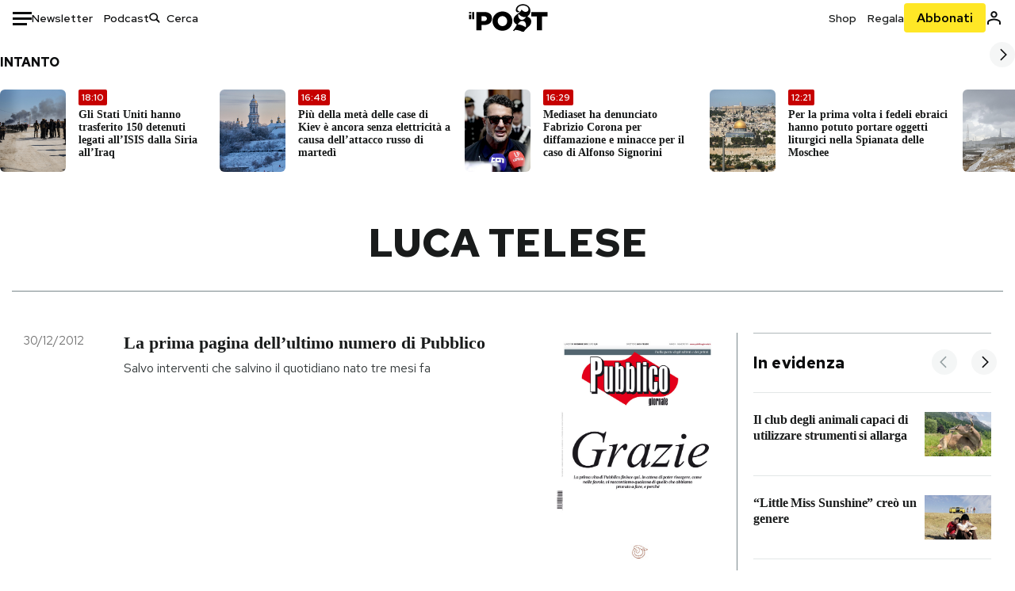

--- FILE ---
content_type: text/html; charset=utf-8
request_url: https://www.ilpost.it/tag/luca-telese/
body_size: 32786
content:
<!DOCTYPE html><html lang="it"><head><meta charSet="utf-8"/><meta name="viewport" content="width=device-width"/><link rel="canonical" href="https://www.ilpost.it/tag/luca-telese/"/><link rel="next" href="https://www.ilpost.it/tag/luca-telese/page/2"/><title>luca telese - Il Post</title><meta name="description" content="Gli articoli, le rassegne, i blog, le foto, tutto quello che arriva dal mondo e dalla rete."/><link rel="shortcut icon" href="https://static-prod.cdnilpost.com/wp-content/uploads/favicon/favicon.ico"/><meta charSet="UTF-8"/><meta http-equiv="X-UA-Compatible" content="IE=Edge,chrome=1"/><meta name="viewport" content="width=device-width, initial-scale=1.0"/><meta name="facebook-domain-verification" content="slsnlbcm4qo9c07qj68ovcdlkbgcni"/><meta name="bitly-verification" content="41976f59b172"/><meta property="fb:admins" content="100006642246117"/><meta property="fb:admins" content="100008255266864"/><meta property="fb:admins" content="100001010538238"/><meta name="msapplication-TileImage" content="https://www.ilpost.it/wp-content/uploads/2017/09/cropped-ilpost-site-icon-270x270.png"/><meta name="robots" content="index, follow, max-image-preview:large, max-snippet:-1, max-video-preview:-1"/><meta property="og:locale" content="it_IT"/><meta property="og:type" content="article"/><meta property="og:title" content="luca telese - Il Post"/><meta property="og:url" content="https://www.ilpost.it/tag/luca-telese"/><meta property="og:site_name" content="Il Post"/><meta property="og:image" content="https://www.ilpost.it/wp-content/uploads/2019/10/ilpost-anteprima-colore.png"/><meta property="og:image:width" content="800"/><meta property="og:image:height" content="420"/><meta property="og:image:type" content="image/png"/><meta name="twitter:card" content="summary_large_image"/><meta name="twitter:site" content="@ilpost"/><meta property="article:published_time" content="2012-12-30T22:58:47+01:00"/><meta property="article:modified_time" content="2012-12-30T22:58:47+01:00"/><link rel="shortcut icon" href="https://static-prod.cdnilpost.com/wp-content/uploads/favicon/favicon.ico"/><link rel="preconnect" href="//connect.facebook.net"/><link rel="apple-touch-icon" href="https://static-prod.cdnilpost.com/wp-content/uploads/favicon/apple-touch-icon.png"/><link rel="apple-touch-icon" sizes="57x57" href="https://static-prod.cdnilpost.com/wp-content/uploads/favicon/apple-touch-icon-57x57.png"/><link rel="apple-touch-icon" sizes="72x72" href="https://static-prod.cdnilpost.com/wp-content/uploads/favicon/apple-touch-icon-72x72.png"/><link rel="apple-touch-icon" sizes="76x76" href="https://static-prod.cdnilpost.com/wp-content/uploads/favicon/apple-touch-icon-76x76.png"/><link rel="apple-touch-icon" sizes="114x114" href="https://static-prod.cdnilpost.com/wp-content/uploads/favicon/apple-touch-icon-114x114.png"/><link rel="apple-touch-icon" sizes="120x120" href="https://static-prod.cdnilpost.com/wp-content/uploads/favicon/apple-touch-icon-120x120.png"/><link rel="apple-touch-icon" sizes="144x144" href="https://static-prod.cdnilpost.com/wp-content/uploads/favicon/apple-touch-icon-144x144.png"/><link rel="apple-touch-icon" sizes="152x152" href="https://static-prod.cdnilpost.com/wp-content/uploads/favicon/apple-touch-icon-152x152.png"/><link rel="apple-touch-icon" sizes="180x180" href="https://static-prod.cdnilpost.com/wp-content/uploads/favicon/apple-touch-icon-180x180.png"/><link rel="profile" href="http://gmpg.org/xfn/11"/><link rel="preconnect" href="https://www.google-analytics.com"/><link rel="preconnect" href="https://www.googletagmanager.com"/><link rel="icon" href="https://www.ilpost.it/wp-content/uploads/2017/09/cropped-ilpost-site-icon-32x32.png?x85328" sizes="32x32"/><link rel="icon" sizes="192x192" href="https://www.ilpost.it/wp-content/uploads/2017/09/cropped-ilpost-site-icon-192x192.png?x85328"/><link rel="apple-touch-icon" href="https://www.ilpost.it/wp-content/uploads/2017/09/cropped-ilpost-site-icon-180x180.png?x85328"/><script type="application/ld+json">{"@context":"https://schema.org","@graph":[{"@type":"Organization","@id":"https://www.ilpost.it/#organization","name":"il Post","url":"https://www.ilpost.it","sameAs":["https://www.facebook.com/ilpost/","https://www.instagram.com/il_post/","https://it.linkedin.com/company/il-post","https://www.youtube.com/ilpostvideo","https://twitter.com/ilpost"],"logo":{"@type":"ImageObject","@id":"https://www.ilpost.it/#logo","inLanguage":"it-IT","url":"https://www.ilpost.it/wp-content/uploads/2019/02/26733403_1811817465517366_4401223562549259052_n-1.png","contentUrl":"https://www.ilpost.it/wp-content/uploads/2019/02/26733403_1811817465517366_4401223562549259052_n-1.png","width":960,"height":960,"caption":"il Post"},"image":{"@id":"https://www.ilpost.it/#logo"}},{"@type":"WebSite","@id":"https://www.ilpost.it/#website","url":"https://www.ilpost.it","name":"Il Post","description":"Gli articoli, le rassegne, i blog, le foto, tutto quello che arriva dal mondo e dalla rete.","publisher":{"@id":"https://www.ilpost.it/#organization"},"potentialAction":[{"@type":"SearchAction","target":{"@type":"EntryPoint","urlTemplate":"https://www.ilpost.it/?s={search_term_string}"},"query-input":"required name=search_term_string"}],"inLanguage":"it-IT"},{"@type":"CollectionPage","@id":"https://www.ilpost.it/tag/luca-telese/#webpage","url":"https://www.ilpost.it/tag/luca-telese/","name":"luca telese - Il Post","isPartOf":{"@id":"https://www.ilpost.it/#website"},"breadcrumb":{"@id":"https://www.ilpost.it/tag/luca-telese/#breadcrumb"},"inLanguage":"it-IT","potentialAction":[{"@type":"ReadAction","target":["https://www.ilpost.it/tag/luca-telese/"]}]},{"@type":"BreadcrumbList","@id":"https://www.ilpost.it/tag/luca-telese/#breadcrumb","itemListElement":[{"@type":"ListItem","position":1,"item":{"@id":"https://www.ilpost.it","name":"Home"}},{"@type":"ListItem","position":2,"item":{"@id":"https://www.ilpost.it/tag/luca-telese/","name":"luca telese"}}]}]}</script><meta name="next-head-count" content="9"/><link rel="dns-prefetch" href="https://static-prod.cdnilpost.com/"/><link rel="preconnect" href="https://static-prod.cdnilpost.com/"/><link rel="preload" href="https://static-prod.cdnilpost.com/fonts/fonts.css" as="style"/><link rel="stylesheet" href="https://static-prod.cdnilpost.com/fonts/fonts.css"/><link rel="dns-prefetch preconnect" href="https://securepubads.g.doubleclick.net"/><link rel="preload" href="https://securepubads.g.doubleclick.net/tag/js/gpt.js" as="script"/><script id="theme-script" data-nscript="beforeInteractive">
    (function() {
      function applyTheme(theme) {
        document.documentElement.classList.remove('dark', 'light');
        if (theme === 'dark') {
          document.documentElement.classList.add('dark');
        } else if (theme === 'light') {
          document.documentElement.classList.add('light');
        }
      }
      const storedTheme = localStorage.getItem('theme');
      if (storedTheme !== null) {
        applyTheme(storedTheme);
      } else {
        const systemPrefersDark = window.matchMedia('(prefers-color-scheme: dark)').matches;
        const appliableTheme = "system" === "system"
          ? (systemPrefersDark ? 'dark' : 'light')
          : "system";
        applyTheme(appliableTheme);
        localStorage.setItem('theme', appliableTheme);
      }
    })();
  </script><link rel="preload" href="https://static-prod.ilpost.it/apps/taxonomy/_next/static/css/f009aef712e55a6a.css" as="style"/><link rel="stylesheet" href="https://static-prod.ilpost.it/apps/taxonomy/_next/static/css/f009aef712e55a6a.css" data-n-g=""/><link rel="preload" href="https://static-prod.ilpost.it/apps/taxonomy/_next/static/css/0162c21d162cc7ea.css" as="style"/><link rel="stylesheet" href="https://static-prod.ilpost.it/apps/taxonomy/_next/static/css/0162c21d162cc7ea.css" data-n-p=""/><link rel="preload" href="https://static-prod.ilpost.it/apps/taxonomy/_next/static/css/9aaf476b744fc5c7.css" as="style"/><link rel="stylesheet" href="https://static-prod.ilpost.it/apps/taxonomy/_next/static/css/9aaf476b744fc5c7.css" data-n-p=""/><noscript data-n-css=""></noscript><script defer="" nomodule="" src="https://static-prod.ilpost.it/apps/taxonomy/_next/static/chunks/polyfills-c67a75d1b6f99dc8.js"></script><script defer="" type="text/javascript" src="https://static-prod.cdnilpost.com/libs/manager-common-bi.js" data-nscript="beforeInteractive"></script><script src="https://static-prod.ilpost.it/apps/taxonomy/_next/static/chunks/webpack-c491b74d9638f1b1.js" defer=""></script><script src="https://static-prod.ilpost.it/apps/taxonomy/_next/static/chunks/framework-19f3649580393c10.js" defer=""></script><script src="https://static-prod.ilpost.it/apps/taxonomy/_next/static/chunks/main-400099f40ed5d97f.js" defer=""></script><script src="https://static-prod.ilpost.it/apps/taxonomy/_next/static/chunks/pages/_app-5f4789b3a422eaac.js" defer=""></script><script src="https://static-prod.ilpost.it/apps/taxonomy/_next/static/chunks/5a1939e3-ae0fe9ac9e14e0ee.js" defer=""></script><script src="https://static-prod.ilpost.it/apps/taxonomy/_next/static/chunks/a29ae703-ac6f591cde5a0b44.js" defer=""></script><script src="https://static-prod.ilpost.it/apps/taxonomy/_next/static/chunks/440-b24090f62235bbf6.js" defer=""></script><script src="https://static-prod.ilpost.it/apps/taxonomy/_next/static/chunks/319-0d2c10debda78169.js" defer=""></script><script src="https://static-prod.ilpost.it/apps/taxonomy/_next/static/chunks/pages/tag/%5B...slug%5D-5235679be015335f.js" defer=""></script><script src="https://static-prod.ilpost.it/apps/taxonomy/_next/static/3XXbDTwPMS9rS8d-nIMFZ/_buildManifest.js" defer=""></script><script src="https://static-prod.ilpost.it/apps/taxonomy/_next/static/3XXbDTwPMS9rS8d-nIMFZ/_ssgManifest.js" defer=""></script></head><body class="taxonomy content tag tag-luca-telese"><div id="__next"><header class="_site-header_1kqmu_1"><div class="_header-container_1kqmu_20"><div class="row _row-container_1kqmu_37"><div class="col _header-left_1kqmu_50"><div class="_menu-button_1kqmu_75 "><svg xmlns="http://www.w3.org/2000/svg" width="24" height="24" viewBox="0 0 24 24"><path fill="#0c0d0e" d="M24 11v3H0v-3h24Zm-6 7v3H0v-3h18Zm6-14v3H0V4h24Z"></path></svg></div><div class="_header-left-links_1kqmu_59"><a href="/newsletter/" class="_header-left-link_fv8mp_1">Newsletter</a><a href="/podcasts/" class="_header-left-link_fv8mp_1">Podcast</a></div><div class="_header-search_1kqmu_67"><div class="_search-box_1kqmu_67"><form name="" action="/cerca/" class="_search-form_1df8o_1"><button type="submit" class="_search-submit_1df8o_34" aria-label="Cerca"><svg xmlns="http://www.w3.org/2000/svg" width="14" height="13" fill="none" viewBox="0 0 14 13"><path d="m12.9529 11.5688-.3585.32-3.78515-3.37774c-.8367.65778-1.91247 1.06666-3.12768 1.06666C3.09176 9.57772 1 7.71106 1 5.39995c0-2.31112 2.09176-4.17778 4.68157-4.17778 2.5898 0 4.68153 1.86666 4.68153 4.17778 0 1.06666-.45816 2.04444-1.19526 2.79111l3.78506 3.37774Z"></path><path fill="#0c0d0e" d="m12.5944 11.8888-.5178.5802.5178.462.5177-.462-.5177-.5802ZM8.80925 8.51106l.51775-.58018-.48612-.43381-.51221.40268.48058.61131Zm.35859-.32-.55338-.54629-.57451.58197.61015.54449.51774-.58017Zm3.26736 2.79764-.3586.32 1.0355 1.1603.3586-.32-1.0355-1.1603Zm.6769.32L9.327 7.93088 8.29151 9.09123 12.0766 12.469l1.0355-1.1603ZM8.32867 7.89975c-.70356.5531-1.61107.90037-2.6471.90037v1.55518c1.3944 0 2.63842-.47048 3.60827-1.23293l-.96117-1.22262Zm-2.6471.90037c-2.24596 0-3.90397-1.5994-3.90397-3.40017H.2224c0 2.82144 2.52552 4.95535 5.45917 4.95535V8.80012ZM1.7776 5.39995c0-1.80078 1.65801-3.40018 3.90397-3.40018V.444568C2.74792.444568.2224 2.5785.2224 5.39995h1.5552Zm3.90397-3.40018c2.24596 0 3.90397 1.5994 3.90397 3.40018h1.55516c0-2.82145-2.52548-4.955382-5.45913-4.955382V1.99977Zm3.90397 3.40018c0 .8361-.35823 1.62401-.97108 2.24482l1.10676 1.09258c.86138-.87253 1.41948-2.04018 1.41948-3.3374H9.58554ZM8.6501 8.77123l3.7851 3.37777 1.0355-1.1603-3.78511-3.37782L8.6501 8.77123Z"></path></svg></button><input type="text" name="qs" placeholder="Cerca" class="_search-input_1df8o_9" value=""/></form></div></div></div><div class="col _header-center_1kqmu_84"><a href="/" class="_logo_1kqmu_93" aria-label="Il Post"><svg xmlns="http://www.w3.org/2000/svg" width="103" height="35" fill="none" viewBox="0 0 214 76"><path fill="#2a2522" d="M97.4012 59.6176c-1.5931.7261-3.3543 1.0896-5.2845 1.0896-1.9294 0-3.691-.3742-5.2832-1.1253-1.593-.7498-2.9561-1.7532-4.0892-3.0129-1.1348-1.2575-2.0148-2.7084-2.6429-4.3561-.6268-1.6439-.9396-3.3863-.9396-5.2253v-.1459c0-1.839.2999-3.5819.9036-5.2265.6023-1.6447 1.4712-3.0853 2.6047-4.3196 1.1352-1.2347 2.4867-2.2144 4.0548-2.941 1.5677-.7256 3.3174-1.0887 5.2481-1.0887 1.9294 0 3.691.3756 5.284 1.1262 1.5922.7511 2.967 1.7541 4.125 3.0116 1.157 1.2588 2.051 2.7123 2.678 4.3566.627 1.6451.942 3.388.942 5.2273v.1447c0 1.8398-.315 3.5814-.942 5.2253-.627 1.6464-1.496 3.0865-2.605 4.3203-1.111 1.2343-2.4612 2.2145-4.0538 2.9397Zm-16.219 11.7243c3.3199 1.3794 6.9285 2.0698 10.8272 2.0698 3.897 0 7.5056-.6904 10.8256-2.0698 3.321-1.3789 6.209-3.2665 8.662-5.6614 2.454-2.3958 4.367-5.2024 5.739-8.4212 1.371-3.2183 2.058-6.6429 2.058-10.2717v-.1459c0-3.6292-.687-7.0413-2.058-10.2364-1.372-3.1942-3.26-5.9759-5.666-8.3475-2.408-2.3708-5.27-4.2476-8.59-5.6262-3.3199-1.3798-6.9286-2.0689-10.8268-2.0689-3.897 0-7.5061.6891-10.826 2.0689-3.3212 1.3786-6.2078 3.2662-8.6628 5.6615-2.4536 2.3962-4.3667 5.2028-5.7379 8.4224-1.3717 3.2179-2.0569 6.6417-2.0569 10.2721v.1447c0 3.6297.6852 7.0418 2.0569 10.2356 1.3712 3.1937 3.2589 5.978 5.6663 8.3492 2.4052 2.3716 5.269 4.2459 8.5894 5.6248ZM47.2315 45.0853c-1.4262 1.1732-3.3937 1.7596-5.9035 1.7596h-6.6635v-13.284h6.5903c2.5589 0 4.5505.563 5.9767 1.6871 1.4229 1.124 2.1354 2.7649 2.1354 4.9189v.144c0 2.0112-.7125 3.603-2.1354 4.7744Zm-4.8901-23.0942H20.6136v49.9922h14.0509V57.6995h6.9528c3.1375 0 6.0473-.3801 8.7281-1.1423 2.6791-.76 4.9844-1.9035 6.9161-3.4275 1.9309-1.5236 3.4398-3.4043 4.5273-5.6421 1.0857-2.2375 1.6299-4.8329 1.6299-7.7842v-.1437c0-2.7607-.496-5.2362-1.4866-7.427-.9893-2.1896-2.4018-4.036-4.2366-5.535-1.8348-1.5002-4.0563-2.642-6.663-3.4279-2.6067-.7864-5.5041-1.1787-8.6911-1.1787ZM186.161 34.1319h-15.212V21.9911h44.471v12.1408h-15.209v37.8514h-14.05V34.1319ZM6.31675 26.2761H.587891v-4.285H6.31675v4.285Zm0 15.7119H.587891V29.1328H6.31675V41.988Zm2.86443 0H14.91V21.9911H9.18118V41.988Z"></path><path fill="#14b6d1" d="M148.429.565918c5.481 0 10.745 1.928282 14.534 5.353812 3.524 3.1847 5.782 7.65907 5.782 13.09737 0 6.7917-2.933 9.8388-5.426 12.4056-1.14 1.1735-2.201 2.2228-2.719 3.5733 2.816.7018 5.351 2.3119 7.214 4.4867 1.986 2.3192 3.207 5.2772 3.207 8.4561 0 7.7388-3.682 11.1072-8.971 15.8219-3.6 3.209-7.949 7.08-12.275 13.6173-.138.2083-.273.4156-.407.6219-.198-.1544-.392-.2981-.58-.4301-4.251-2.9837-14.867-6.3957-19.859-6.3957-2.371 0-3.612.9484-4.752 2.9197l-.162.2885-3.121-.931c4.081-5.2237 7.861-10.8997 10.769-16.917-2.714-1.4074-5.079-3.1242-6.725-5.3464-1.536-2.0742-2.458-4.5867-2.458-7.7075 0-6.7911 4.354-11.0115 9.371-14.9337l.369-.2865.883-.6793 1.425-1.0868c3.854-2.9448 7.659-5.9653 9.458-10.2652.159-.3802.301-.7653.426-1.1542.247.3306.503.6539.765.9694 2.568 3.0939 5.946 5.7251 9.969 5.7251 2.272 0 4.525-.6243 6.117-1.9913 1.322-1.1354 2.164-2.7906 2.164-5.0017 0-3.261-1.679-5.68339-4.014-7.39643-3.211-2.35624-7.657-3.40072-10.984-3.40072-3.874 0-7.717 1.11069-10.643 3.0501-2.649 1.75569-4.551 4.19485-4.946 7.12065-.231 1.7185.419 3.0888 1.302 4.0578.89.976 2.238 1.2772 3.727 1.2772.412 0 .813-.0231 1.197-.0769-.149.4291-.354.8464-.622 1.2289-1.059 1.5152-2.938 2.242-4.154 2.242-1.911 0-3.209-.731-4.08-1.7318-1.189-1.366-1.565-3.2848-1.533-4.6485.111-4.7497 2.281-8.68312 5.754-11.45955 3.562-2.84756 8.511-4.473032 13.998-4.473032ZM146.886 46.4527c-2.697 0-5.364 1.1485-7.666 2.9063-2.27 1.7331-4.189 4.0637-5.436 6.5263 7.844.2861 15.211 3.5041 21.913 7.775.794-1.3684 1.002-3.0693 1.002-4.6016 0-3.4358-.906-6.8495-2.82-9.2704-1.603-2.027-3.922-3.3356-6.993-3.3356Zm-10.518-18.6415c-.323.2605-.553.6022-.719.9815-.35.7988-.433 1.7584-.433 2.6181 0 3.0199 1.151 6.2814 3.136 8.6771 1.716 2.0704 4.065 3.4969 6.851 3.4969 2.464 0 4.896-1.1718 6.976-2.8735 1.861-1.522 3.445-3.475 4.52-5.45-1.377.5-2.958.7224-4.44.7224-5.943 0-11.899-3.7955-15.891-8.1725Z"></path></svg></a></div><div class="col _header-right_1kqmu_108"><div class="col-xs-5 _header-right-links_1kqmu_116"><a href="https://abbonati.ilpost.it/negozio/" class="_header-right-link_1b8c4_1" id="link_shop_header">Shop</a><a href="https://abbonati.ilpost.it/regala-il-post/" class="_header-right-link_1b8c4_1" id="link_regalo_header">Regala</a></div><div class="col-xs-3 _subscribe-button-container_1kqmu_131"><a href="https://abbonati.ilpost.it" id="button_abbonamento_header" data-ga="click" data-ga-event="button_abbonamento" class="_subscribe-button_19e5e_1" aria-label="Abbonati al Post">Abbonati</a></div><div class="col-xs-1 _user-status_1kqmu_139"><a href="" rel="nofollow" id="icon_login_header" aria-label="Accedi"><svg xmlns="http://www.w3.org/2000/svg" width="21" height="21" viewBox="0 0 24 24"><path fill="#0c0d0e" d="M21.6 17.9997v3.6h-2.28v-3.6c0-.72-3.72-2.52-7.32-2.52-3.59998 0-7.31998 1.8-7.31998 2.52v3.6h-2.28v-3.6c0-3.24 6.36001-4.8 9.59998-4.8 3.24 0 9.6 1.56 9.6 4.8Z"></path><path fill="#0c0d0e" d="M12 4.6799c1.44 0 2.52 1.08 2.52 2.52s-1.08 2.52-2.52 2.52-2.51999-1.08-2.51999-2.52S10.56 4.6799 12 4.6799Zm0-2.28c-2.63999 0-4.79999 2.16-4.79999 4.8 0 2.64 2.16 4.8 4.79999 4.8 2.64 0 4.8-2.16 4.8-4.8 0-2.64-2.16-4.8-4.8-4.8Z"></path></svg></a></div></div></div><nav class="_main-menu_1s4c7_1 "><ul><li class="_sidebar-search_1s4c7_37"><form name="" action="https://ilpost.it/cerca/" class="_search-form_1e0mi_1"><input type="text" name="qs" placeholder="Cerca" class="_search-input_1e0mi_6 _old-version_1e0mi_20" value=""/><button type="submit" class="_search-submit_1e0mi_30" aria-label="Cerca"><svg xmlns="http://www.w3.org/2000/svg" width="20" height="18" fill="none" viewBox="0 0 14 13"><path d="m12.9529 11.5688-.3585.32-3.78515-3.37774c-.8367.65778-1.91247 1.06666-3.12768 1.06666C3.09176 9.57772 1 7.71106 1 5.39995c0-2.31112 2.09176-4.17778 4.68157-4.17778 2.5898 0 4.68153 1.86666 4.68153 4.17778 0 1.06666-.45816 2.04444-1.19526 2.79111l3.78506 3.37774Z"></path><path fill="#0c0d0e" d="m12.5944 11.8888-.5178.5802.5178.462.5177-.462-.5177-.5802ZM8.80925 8.51106l.51775-.58018-.48612-.43381-.51221.40268.48058.61131Zm.35859-.32-.55338-.54629-.57451.58197.61015.54449.51774-.58017Zm3.26736 2.79764-.3586.32 1.0355 1.1603.3586-.32-1.0355-1.1603Zm.6769.32L9.327 7.93088 8.29151 9.09123 12.0766 12.469l1.0355-1.1603ZM8.32867 7.89975c-.70356.5531-1.61107.90037-2.6471.90037v1.55518c1.3944 0 2.63842-.47048 3.60827-1.23293l-.96117-1.22262Zm-2.6471.90037c-2.24596 0-3.90397-1.5994-3.90397-3.40017H.2224c0 2.82144 2.52552 4.95535 5.45917 4.95535V8.80012ZM1.7776 5.39995c0-1.80078 1.65801-3.40018 3.90397-3.40018V.444568C2.74792.444568.2224 2.5785.2224 5.39995h1.5552Zm3.90397-3.40018c2.24596 0 3.90397 1.5994 3.90397 3.40018h1.55516c0-2.82145-2.52548-4.955382-5.45913-4.955382V1.99977Zm3.90397 3.40018c0 .8361-.35823 1.62401-.97108 2.24482l1.10676 1.09258c.86138-.87253 1.41948-2.04018 1.41948-3.3374H9.58554ZM8.6501 8.77123l3.7851 3.37777 1.0355-1.1603-3.78511-3.37782L8.6501 8.77123Z"></path></svg></button></form></li><li class="_menu-section-header_1s4c7_41"><a href="https://www.ilpost.it"><svg xmlns="http://www.w3.org/2000/svg" width="21" height="21" fill="none" viewBox="0 0 24 24"><path fill="#0c0d0e" d="M12 1C5.95 1 1 5.95 1 12s4.95 11 11 11 11-4.95 11-11S18.05 1 12 1Zm-1.1 19.69C6.61 20.14 3.2 16.4 3.2 12c0-.66.11-1.32.22-1.98L8.7 15.3v1.1c0 1.21.99 2.2 2.2 2.2v2.09Zm7.59-2.75c-.33-.88-1.1-1.54-2.09-1.54h-1.1v-3.3c0-.66-.44-1.1-1.1-1.1H7.6V9.8h2.2c.66 0 1.1-.44 1.1-1.1V6.5h2.2c1.21 0 2.2-.99 2.2-2.2v-.44c3.19 1.32 5.5 4.51 5.5 8.14 0 2.31-.88 4.4-2.31 5.94Z"></path></svg>Home</a><ul class="_home-menu_d9ck1_1"><li class="_second-level-menu_d9ck1_10"><a href="https://www.ilpost.it/italia/" class="_menu-item_1gx6z_1 ">Italia</a></li><li class="_second-level-menu_d9ck1_10"><a href="https://www.ilpost.it/mondo/" class="_menu-item_1gx6z_1 ">Mondo</a></li><li class="_second-level-menu_d9ck1_10"><a href="https://www.ilpost.it/politica/" class="_menu-item_1gx6z_1 ">Politica</a></li><li class="_second-level-menu_d9ck1_10"><a href="https://www.ilpost.it/tecnologia/" class="_menu-item_1gx6z_1 ">Tecnologia</a></li><li class="_second-level-menu_d9ck1_10"><a href="https://www.ilpost.it/internet/" class="_menu-item_1gx6z_1 ">Internet</a></li><li class="_second-level-menu_d9ck1_10"><a href="https://www.ilpost.it/scienza/" class="_menu-item_1gx6z_1 ">Scienza</a></li><li class="_second-level-menu_d9ck1_10"><a href="https://www.ilpost.it/cultura/" class="_menu-item_1gx6z_1 ">Cultura</a></li><li class="_second-level-menu_d9ck1_10"><a href="https://www.ilpost.it/economia/" class="_menu-item_1gx6z_1 ">Economia</a></li><li class="_second-level-menu_d9ck1_10"><a href="https://www.ilpost.it/sport/" class="_menu-item_1gx6z_1 ">Sport</a></li><li class="_second-level-menu_d9ck1_10"><a href="https://www.ilpost.it/moda/" class="_menu-item_1gx6z_1 ">Moda</a></li><li class="_second-level-menu_d9ck1_10"><a href="https://www.ilpost.it/libri/" class="_menu-item_1gx6z_1 ">Libri</a></li><li class="_second-level-menu_d9ck1_10"><a href="https://www.ilpost.it/consumismi/" class="_menu-item_1gx6z_1 ">Consumismi</a></li><li class="_second-level-menu_d9ck1_10"><a href="https://www.ilpost.it/storie-idee/" class="_menu-item_1gx6z_1 ">Storie/Idee</a></li><li class="_second-level-menu_d9ck1_10"><a href="https://www.ilpost.it/ok-boomer/" class="_menu-item_1gx6z_1 ">Ok Boomer!</a></li><li class="_second-level-menu_d9ck1_10"><a href="https://www.ilpost.it/media/" class="_menu-item_1gx6z_1 ">Media</a></li><li class="_second-level-menu_d9ck1_10"><a href="https://www.ilpost.it/europa/" class="_menu-item_1gx6z_1 ">Europa</a></li><li class="_second-level-menu_d9ck1_10"><a href="https://www.ilpost.it/altrecose/" class="_menu-item_1gx6z_1 ">Altrecose</a></li></ul><ul id="menu-navi-main" class="menu"></ul></li><li class="_menu-section-header_1s4c7_41"><a href="https://www.ilpost.it/podcasts/"><svg xmlns="http://www.w3.org/2000/svg" width="21" height="21" viewBox="0 0 24 24"><path fill="#0c0d0e" d="M12.5 14.8947c2.0643 0 3.6429-1.5052 3.6429-3.4736V4.47368C16.1429 2.50526 14.5643 1 12.5 1c-2.0643 0-3.64286 1.50526-3.64286 3.47368v6.94742c0 1.9684 1.57856 3.4736 3.64286 3.4736Zm0 2.4316c-3.4 0-6.43571-2.4316-6.43571-5.9052H4c0 3.9368 3.27857 7.1789 7.2857 7.7578V23h2.4286v-3.8211C17.7214 18.6 21 15.3579 21 11.4211h-2.0643c0 3.4736-3.0357 5.9052-6.4357 5.9052Z"></path></svg>Podcast</a></li><li class="_menu-section-header_1s4c7_41"><a href="https://www.ilpost.it/newsletter"><svg xmlns="http://www.w3.org/2000/svg" width="21" height="21" viewBox="0 0 24 24"><path fill="#0c0d0e" d="M20 3.5c1.6569 0 3 1.34315 3 3v11c0 1.6569-1.3431 3-3 3H4c-1.65685 0-3-1.3431-3-3v-11c0-1.65685 1.34315-3 3-3h16Zm0 2H4c-.3423 0-.64444.17199-.8247.43427l8.827 5.39473 8.8496-5.35305C20.6758 5.69036 20.3601 5.5 20 5.5Zm1 2.7239-8.4824 5.1317c-.3196.1934-.7204.1925-1.0391-.0024L3 8.17114V17.5c0 .5523.44772 1 1 1h16c.5523 0 1-.4477 1-1V8.2239Z"></path></svg>Newsletter</a></li><li class="_menu-section-header_1s4c7_41"><a href="https://www.ilpost.it/preferiti/"><svg xmlns="http://www.w3.org/2000/svg" width="21" height="21" viewBox="0 0 24 24"><path fill="#0c0d0e" d="M20 2.9918C20 1.8975 19.096 1 17.9932 1H6.00685C4.90117 1 4 1.88821 4 2.9918v18.9006l.00525.108c.07281.7453.89033 1.2597 1.61797.7872L12 18.647l6.3768 4.1406c.7289.4734 1.6232-.0757 1.6232-.8952V2.9918Zm-2.0057.00858c.0021.00093.0057.00252.0057-.00858V20.159l-5.4554-3.5431L12 16.2622l-.5446.3537L6 20.158V2.99603C6.00012 2.9996 6.00107 3 6.00685 3H17.9932c.0002 0 .0006.00017.0011.00038ZM6 2.99603V2.9918c0 .00063 0 .00121-.00001.00175-.00001.00096-.00001.00178.00001.00248Z"></path></svg>I miei preferiti</a></li><li class="_menu-section-header_1s4c7_41"><a href="https://www.ilpost.it/negozio/"><svg xmlns="http://www.w3.org/2000/svg" width="21" height="21" viewBox="0 0 24 24"><path fill="#0c0d0e" fill-rule="evenodd" d="M16.9671 5.78939C17.0064 3.1706 14.7725 1.03656 12.0136 1c-2.78535.03656-5.01918 2.1706-4.97976 4.80435l-.00003 1.19556H2.5V18.7568c0 1.7911 1.45199 3.2431 3.2431 3.2431h12.5138c1.7911 0 3.2431-1.452 3.2431-3.2431V6.99991h-4.5329V5.78939Zm-2 3.21052v1.63159c0 .5523.4477 1 1 1 .5522 0 1-.4477 1-1V8.99991H19.5v9.75689c0 .6866-.5566 1.2431-1.2431 1.2431H5.7431l-.1271-.0064c-.62684-.0637-1.116-.5931-1.116-1.2367V8.99991h2.53377l-.00004 1.63159c0 .5523.44772 1 1 1 .55229 0 1-.4477 1-1V8.99991h5.93337Zm0-2 .0001-1.22549c.0223-1.49355-1.2952-2.75227-2.9536-2.7746-1.6848.02233-3.00234 1.28105-2.97987 2.78957v1.21052h5.93337Z" clip-rule="evenodd"></path></svg>Shop</a></li><li class="_menu-section-header_1s4c7_41"><a href="https://www.ilpost.it/calendario/"><svg width="20px" height="19px" viewBox="0 0 20 19" version="1.1" xmlns="http://www.w3.org/2000/svg"><g id="Page-1" stroke="none" stroke-width="1" fill="none" fill-rule="evenodd"><g id="Artboard" transform="translate(-72, -789)" fill="#0c0d0e" fill-rule="nonzero"><g id="ICN-Calendar-Outline" transform="translate(73, 790)"><path d="M12.375,-1 C12.9272847,-1 13.375,-0.55228475 13.375,0 L13.375,1 L15.75,1 C17.5086787,1 19,2.24275204 19,3.875 L19,15.125 C19,16.7572691 17.5086885,18 15.75,18 L2.25,18 C0.491283167,18 -1,16.7572774 -1,15.125 L-1,3.875 C-1,2.24274373 0.491293054,1 2.25,1 L4.625,1 L4.625,0 C4.625,-0.55228475 5.07271525,-1 5.625,-1 C6.17728475,-1 6.625,-0.55228475 6.625,0 L6.625,1 L11.375,1 L11.375,0 C11.375,-0.55228475 11.8227153,-1 12.375,-1 Z M17,9 L1,9 L1,15.125 C1,15.5638275 1.52341266,16 2.25,16 L15.75,16 C16.4765633,16 17,15.5638128 17,15.125 L17,9 Z M11.375,3 L6.625,3 L6.625,4 C6.625,4.55228475 6.17728475,5 5.625,5 C5.07271525,5 4.625,4.55228475 4.625,4 L4.625,3 L2.25,3 C1.52342608,3 1,3.43618824 1,3.875 L1,7 L17,7 L17,3.875 C17,3.43620295 16.4765498,3 15.75,3 L13.375,3 L13.375,4 C13.375,4.55228475 12.9272847,5 12.375,5 C11.8227153,5 11.375,4.55228475 11.375,4 L11.375,3 Z"></path></g></g></g></svg>Calendario</a></li><li class="_menu-section-header_1s4c7_41"><a href=""><svg xmlns="http://www.w3.org/2000/svg" width="21" height="21" viewBox="0 0 24 24"><path fill="#0c0d0e" d="M21.6 17.9997v3.6h-2.28v-3.6c0-.72-3.72-2.52-7.32-2.52-3.59998 0-7.31998 1.8-7.31998 2.52v3.6h-2.28v-3.6c0-3.24 6.36001-4.8 9.59998-4.8 3.24 0 9.6 1.56 9.6 4.8Z"></path><path fill="#0c0d0e" d="M12 4.6799c1.44 0 2.52 1.08 2.52 2.52s-1.08 2.52-2.52 2.52-2.51999-1.08-2.51999-2.52S10.56 4.6799 12 4.6799Zm0-2.28c-2.63999 0-4.79999 2.16-4.79999 4.8 0 2.64 2.16 4.8 4.79999 4.8 2.64 0 4.8-2.16 4.8-4.8 0-2.64-2.16-4.8-4.8-4.8Z"></path></svg>Area Personale</a><ul><li><a href="">Entra</a></li></ul></li></ul></nav></div></header><script type="text/javascript">window._ilpost_datalayer =  {"pageType":"archivio","pageTitle":"luca-telese - Il Post","pageCategory":[],"tags":["luca-telese"],"adult":"0","brand":"ilpost","channel":"","bs-channel":"","isApp":"0"};</script><script type="text/javascript">var __CONTEXT__ =  {"pageType":"archivio","pageTitle":"luca-telese - Il Post","pageCategory":[],"tags":["luca-telese"],"adult":"0","brand":"ilpost","channel":"","bs-channel":"","isApp":"0"};</script><div data-id="interstitial@desktop@ros" data-format="interstitial" data-device="desktop" data-section="ros" data-ilpostadv-hb="true" data-is-app="false" class="adv-hb_ilpost-adv-hb__eFyXJ undefined "><script type="text/ad-init" data-ad--id="interstitial@desktop@ros" data-ad="true" data-ad--source="ilpost.it" data-ad--format="interstitial" data-ad--device="desktop" data-ad--section="ros" data-ad--size-fluid="true" data-ad--render--async-html="true" data--context="true" data--channel="Annunci,Blog,Cibo,Cucina,Diretta,Eventi,Fan,Formazione,Gossip,Info,Lotto e Superenalotto,Oroscopo,Partner,Persone,Speciale,Test,Viaggi,Video" data--visibility="anonymous"></script></div><div data-id="interstitial@mobile@ros" data-format="interstitial" data-device="mobile" data-section="ros" data-ilpostadv-hb="true" data-is-app="false" class="adv-hb_ilpost-adv-hb__eFyXJ undefined "><script type="text/ad-init" data-ad--id="interstitial@mobile@ros" data-ad="true" data-ad--source="ilpost.it" data-ad--format="interstitial" data-ad--device="mobile" data-ad--section="ros" data-ad--size-fluid="true" data-ad--render--async-html="true" data--context="false" data--channel="Annunci,Blog,Cibo,Cucina,Diretta,Eventi,Fan,Formazione,Gossip,Info,Lotto e Superenalotto,Oroscopo,Partner,Persone,Speciale,Test,Viaggi,Video" data--visibility="anonymous"></script></div><div data-id="skin@mobile@ros" data-format="skin" data-device="mobile" data-section="ros" data-ilpostadv-hb="true" data-is-app="false" class="adv-hb_ilpost-adv-hb__eFyXJ adv-hb_ilpost-adv-hb-skin__20Xn_ "><script type="text/ad-init" data-ad--id="skin@mobile@ros" data-ad="true" data-ad--source="ilpost.it" data-ad--format="skin" data-ad--device="mobile" data-ad--section="ros" data-ad--size-fluid="true" data-ad--render--async-html="true" data--context="false" data--channel="Annunci,Blog,Cibo,Cucina,Diretta,Eventi,Fan,Formazione,Gossip,Info,Lotto e Superenalotto,Oroscopo,Partner,Persone,Speciale,Test,Viaggi,Video" data--visibility="anonymous"></script></div><div data-id="skin@desktop@ros" data-format="skin" data-device="desktop" data-section="ros" data-ilpostadv-hb="true" data-is-app="false" class="adv-hb_ilpost-adv-hb__eFyXJ adv-hb_ilpost-adv-hb-skin__20Xn_ "><script type="text/ad-init" data-ad--id="skin@desktop@ros" data-ad="true" data-ad--source="ilpost.it" data-ad--format="skin" data-ad--device="desktop" data-ad--section="ros" data-ad--size-fluid="true" data-ad--render--async-html="true" data--context="false" data--channel="Annunci,Blog,Cibo,Cucina,Diretta,Eventi,Fan,Formazione,Gossip,Info,Lotto e Superenalotto,Oroscopo,Partner,Persone,Speciale,Test,Viaggi,Video" data--visibility="anonymous"></script></div><div id="mapp_header_box" class="adv-mapp_mapp__sXmhC widget widget_mapp_widget"></div><div id="ilpost_gam_header_box" class="adv_gam adv-gam_adv_ilpost__kDvYt"></div><div class="_generic-slider-container_zvser_1 _bits-container_zvser_54 content-size-s" id="generic-slider-bits"><div class="_generic-slider-title_zvser_15 _bits_zvser_32"><a href="/bits/"><h3 class="_slider-title_zvser_115" aria-label="Intanto" style="font-size:16px;font-weight:700">Intanto</h3></a></div><div class="_loading-container_shx50_1"><svg xmlns="http://www.w3.org/2000/svg" width="24" height="24" viewBox="0 0 512 512"><path d="M275.682 147.999c0 10.864-8.837 19.661-19.682 19.661-10.875 0-19.681-8.796-19.681-19.661V51.364c0-10.885 8.806-19.661 19.681-19.661 10.844 0 19.682 8.776 19.682 19.661v96.635zm0 312.616c0 10.865-8.837 19.682-19.682 19.682-10.875 0-19.681-8.817-19.681-19.682v-96.604c0-10.885 8.806-19.681 19.681-19.681 10.844 0 19.682 8.796 19.682 19.682v96.604zM147.978 236.339c10.885 0 19.681 8.755 19.681 19.641 0 10.885-8.796 19.702-19.681 19.702H51.354c-10.864 0-19.661-8.817-19.661-19.702 0-10.885 8.796-19.641 19.661-19.641h96.624zm312.637 0c10.865 0 19.682 8.755 19.682 19.641 0 10.885-8.817 19.702-19.682 19.702h-96.584c-10.885 0-19.722-8.817-19.722-19.702 0-10.885 8.837-19.641 19.722-19.641h96.584zm-267.069-70.636c7.69 7.66 7.68 20.142 0 27.822-7.701 7.701-20.162 7.701-27.853.02l-68.311-68.322c-7.68-7.701-7.68-20.142 0-27.863 7.68-7.68 20.121-7.68 27.822 0l68.342 68.342zm221.051 221.072c7.7 7.68 7.7 20.163.021 27.863-7.7 7.659-20.142 7.659-27.843-.062l-68.311-68.26c-7.68-7.7-7.68-20.204 0-27.863 7.68-7.7 20.163-7.7 27.842 0l68.291 68.322zm-248.903-68.311c7.69-7.7 20.153-7.7 27.853 0 7.68 7.659 7.69 20.163 0 27.863l-68.342 68.322c-7.67 7.659-20.142 7.659-27.822-.062-7.68-7.68-7.68-20.122 0-27.801l68.311-68.322zM386.775 97.362c7.7-7.68 20.142-7.68 27.822 0 7.7 7.68 7.7 20.183.021 27.863l-68.322 68.311c-7.68 7.68-20.163 7.68-27.843-.02-7.68-7.68-7.68-20.162 0-27.822l68.322-68.332z"></path></svg></div></div><main class="container" id="main-content"><div class="_taxonomy-title_uxhuc_1 _centered_uxhuc_21 undefined"><h1 class="">luca telese</h1></div><div class="row index_row-wrap__aFB00 index_row-two-cols__Uv03O"><div class="col col-xl-9 index_home-left__ikJqd"><article class="_taxonomy-item_u1zxv_1 _opener_u1zxv_17"><a href="https://www.ilpost.it/2012/12/30/la-prima-pagina-dellultimo-numero-di-pubblico/"><time class="_taxonomy-item__time_u1zxv_41 col-lg-1 col-sm-12">30/12/2012</time><div class="_taxonomy-item__content_u1zxv_57 col-lg-7 col-8"><h2 class="_article-title_vvjfb_7" style="font-size:22px;font-weight:700">La prima pagina dell’ultimo numero di Pubblico</h2><p class="_article-paragraph_va32j_1 undefined" style="font-size:16px;line-height:18px;font-weight:400;color:var(--Greyscale-Text-Summary)">Salvo interventi che salvino il quotidiano nato tre mesi fa</p></div><figure class="_taxonomy-item__image_u1zxv_73 col-lg-3 col-3"><img src="https://www.ilpost.it/wp-content/uploads/2012/12/prima_pubblico.jpg" alt="La prima pagina dell’ultimo numero di Pubblico" loading="lazy" decoding="async"/></figure></a></article><article class="_taxonomy-item_u1zxv_1 _opener_u1zxv_17"><a href="https://www.ilpost.it/2012/12/30/il-giornalicidio-di-pubblico/"><time class="_taxonomy-item__time_u1zxv_41 col-lg-1 col-sm-12">30/12/2012</time><div class="_taxonomy-item__content_u1zxv_57 col-lg-7 col-8"><h2 class="_article-title_vvjfb_7" style="font-size:22px;font-weight:700">Il “giornalicidio” di Pubblico</h2><p class="_article-paragraph_va32j_1 undefined" style="font-size:16px;line-height:18px;font-weight:400;color:var(--Greyscale-Text-Summary)">La &quot;storia di un disastro imprenditoriale&quot; raccontata dalla redazione sul numero di domenica, il penultimo della sua breve vita</p></div><figure class="_taxonomy-item__image_u1zxv_73 col-lg-3 col-3"><img src="https://www.ilpost.it/wp-content/uploads/2012/12/giornalicidio_thumbs.jpg" alt="Il “giornalicidio” di Pubblico" loading="lazy" decoding="async"/></figure></a></article><article class="_taxonomy-item_u1zxv_1 _opener_u1zxv_17"><a href="https://www.ilpost.it/2012/12/28/pubblico-chiude/"><time class="_taxonomy-item__time_u1zxv_41 col-lg-1 col-sm-12">28/12/2012</time><div class="_taxonomy-item__content_u1zxv_57 col-lg-7 col-8"><h2 class="_article-title_vvjfb_7" style="font-size:22px;font-weight:700">Pubblico chiude il 1° gennaio</h2><p class="_article-paragraph_va32j_1 undefined" style="font-size:16px;line-height:18px;font-weight:400;color:var(--Greyscale-Text-Summary)">Il comunicato dei giornalisti contro l&#x27;annuncio dell&#x27;amministratore delegato</p></div><figure class="_taxonomy-item__image_u1zxv_73 col-lg-3 col-3"><img src="https://www.ilpost.it/wp-content/uploads/2012/12/pubblico_sciopero.jpg" alt="Pubblico chiude il 1° gennaio" loading="lazy" decoding="async"/></figure></a></article><article class="_taxonomy-item_u1zxv_1 _opener_u1zxv_17"><a href="https://www.ilpost.it/2012/12/20/pubblico-costa-di-nuovo-120-euro/"><time class="_taxonomy-item__time_u1zxv_41 col-lg-1 col-sm-12">20/12/2012</time><div class="_taxonomy-item__content_u1zxv_57 col-lg-7 col-8"><h2 class="_article-title_vvjfb_7" style="font-size:22px;font-weight:700">Pubblico costa di nuovo 1,20 euro</h2><p class="_article-paragraph_va32j_1 undefined" style="font-size:16px;line-height:18px;font-weight:400;color:var(--Greyscale-Text-Summary)">&quot;Abbiamo solo un altro modo per restare in edicola: aumentare le vendite, gli abbonamenti, la pubblicità&quot;</p></div><figure class="_taxonomy-item__image_u1zxv_73 col-lg-3 col-3"><img src="https://www.ilpost.it/wp-content/uploads/2012/12/pubblico.jpeg" alt="Pubblico costa di nuovo 1,20 euro" loading="lazy" decoding="async"/></figure></a></article><article class="_taxonomy-item_u1zxv_1 _opener_u1zxv_17"><a href="https://www.ilpost.it/2012/12/18/i-guai-di-pubblico/"><time class="_taxonomy-item__time_u1zxv_41 col-lg-1 col-sm-12">18/12/2012</time><div class="_taxonomy-item__content_u1zxv_57 col-lg-7 col-8"><h2 class="_article-title_vvjfb_7" style="font-size:22px;font-weight:700">I guai di Pubblico</h2><p class="_article-paragraph_va32j_1 undefined" style="font-size:16px;line-height:18px;font-weight:400;color:var(--Greyscale-Text-Summary)">Li spiega oggi il direttore Luca Telese in un lungo articolo a pagina 2 del quotidiano</p></div><figure class="_taxonomy-item__image_u1zxv_73 col-lg-3 col-3"><img src="https://www.ilpost.it/wp-content/uploads/2012/12/pubblico_small.jpg" alt="I guai di Pubblico" loading="lazy" decoding="async"/></figure></a></article><div data-id="box-1@mobile@undefined" data-format="box-1" data-device="mobile" data-ilpostadv-hb="true" data-is-app="false" class="adv-hb_ilpost-adv-hb__eFyXJ undefined "><script type="text/ad-init" data-ad--id="box-1@mobile@undefined" data-ad="true" data-ad--source="ilpost.it" data-ad--format="box-1" data-ad--device="mobile" data-ad--size-fluid="true" data--context="false" data--channel="Cinema,Citazioni,Cultura,MUsica,Scuola" data--visibility="anonymous"></script></div><article class="_taxonomy-item_u1zxv_1 _opener_u1zxv_17"><a href="https://www.ilpost.it/2012/09/24/video-franco-fiorito-a-in-onda/"><time class="_taxonomy-item__time_u1zxv_41 col-lg-1 col-sm-12">24/09/2012</time><div class="_taxonomy-item__content_u1zxv_57 col-lg-7 col-8"><h2 class="_article-title_vvjfb_7" style="font-size:22px;font-weight:700">Franco Fiorito a In Onda</h2><p class="_article-paragraph_va32j_1 undefined" style="font-size:16px;line-height:18px;font-weight:400;color:var(--Greyscale-Text-Summary)">La puntata di ieri sera su La7 con l&#x27;ex capogruppo consiliare del PdL</p></div><figure class="_taxonomy-item__image_u1zxv_73 col-lg-3 col-3"><img src="https://www.ilpost.it/wp-content/uploads/2019/10/ilpost-anteprima-colore.png" alt="Franco Fiorito a In Onda" loading="lazy" decoding="async"/></figure></a></article><article class="_taxonomy-item_u1zxv_1 _opener_u1zxv_17"><a href="https://www.ilpost.it/2012/09/18/le-prime-tre-pagine-del-nuovo-quotidiano-pubblico/"><time class="_taxonomy-item__time_u1zxv_41 col-lg-1 col-sm-12">17/09/2012</time><div class="_taxonomy-item__content_u1zxv_57 col-lg-7 col-8"><h2 class="_article-title_vvjfb_7" style="font-size:22px;font-weight:700">Il primo numero di Pubblico</h2><p class="_article-paragraph_va32j_1 undefined" style="font-size:16px;line-height:18px;font-weight:400;color:var(--Greyscale-Text-Summary)">Esce in edicola oggi, diretto da Luca Telese</p></div><figure class="_taxonomy-item__image_u1zxv_73 col-lg-3 col-3"><img src="https://www.ilpost.it/wp-content/uploads/2012/09/pubblico1.jpg" alt="Il primo numero di Pubblico" loading="lazy" decoding="async"/></figure></a></article><article class="_taxonomy-item_u1zxv_1 _opener_u1zxv_17"><a href="https://www.ilpost.it/2012/09/14/il-comunicato-stampa-di-presentazione-di-pubblico/"><time class="_taxonomy-item__time_u1zxv_41 col-lg-1 col-sm-12">14/09/2012</time><div class="_taxonomy-item__content_u1zxv_57 col-lg-7 col-8"><h2 class="_article-title_vvjfb_7" style="font-size:22px;font-weight:700">Il comunicato stampa di presentazione di Pubblico</h2><p class="_article-paragraph_va32j_1 undefined" style="font-size:16px;line-height:18px;font-weight:400;color:var(--Greyscale-Text-Summary)">Il nuovo quotidiano diretto da Luca Telese esce il 18 settembre</p></div><figure class="_taxonomy-item__image_u1zxv_73 col-lg-3 col-3"><img src="https://www.ilpost.it/wp-content/uploads/2019/10/ilpost-anteprima-colore.png" alt="Il comunicato stampa di presentazione di Pubblico" loading="lazy" decoding="async"/></figure></a></article><article class="_taxonomy-item_u1zxv_1 _opener_u1zxv_17"><a href="https://www.ilpost.it/giannisinni/2012/06/29/grafica-pubblico/"><time class="_taxonomy-item__time_u1zxv_41 col-lg-1 col-sm-12">29/06/2012</time><div class="_taxonomy-item__content_u1zxv_57 col-lg-7 col-8"><h2 class="_article-title_vvjfb_7" style="font-size:22px;font-weight:700">Testate</h2><p class="_article-paragraph_va32j_1 undefined" style="font-size:16px;line-height:18px;font-weight:400;color:var(--Greyscale-Text-Summary)"></p></div><figure class="_taxonomy-item__image_u1zxv_73 col-lg-3 col-3"><img src="https://www.ilpost.it/wp-content/uploads/bloggers/2012/06/francia.jpg" alt="Testate" loading="lazy" decoding="async"/></figure></a></article><article class="_taxonomy-item_u1zxv_1 _opener_u1zxv_17"><a href="https://www.ilpost.it/2012/06/28/come-sara-pubblico/"><time class="_taxonomy-item__time_u1zxv_41 col-lg-1 col-sm-12">28/06/2012</time><div class="_taxonomy-item__content_u1zxv_57 col-lg-7 col-8"><h2 class="_article-title_vvjfb_7" style="font-size:22px;font-weight:700">Come sarà Pubblico</h2><p class="_article-paragraph_va32j_1 undefined" style="font-size:16px;line-height:18px;font-weight:400;color:var(--Greyscale-Text-Summary)">Luca Telese ha spiegato a ItaliaOggi il suo nuovo giornale, e che cosa avrà di simile e di diverso dal Fatto</p></div><figure class="_taxonomy-item__image_u1zxv_73 col-lg-3 col-3"><img src="https://www.ilpost.it/wp-content/uploads/2012/06/telesepubblico2.jpg" alt="Come sarà Pubblico" loading="lazy" decoding="async"/></figure></a></article><article class="_taxonomy-item_u1zxv_1 _opener_u1zxv_17"><a href="https://www.ilpost.it/filippofacci/2012/06/09/autocensure/"><time class="_taxonomy-item__time_u1zxv_41 col-lg-1 col-sm-12">09/06/2012</time><div class="_taxonomy-item__content_u1zxv_57 col-lg-7 col-8"><h2 class="_article-title_vvjfb_7" style="font-size:22px;font-weight:700">Autocensure</h2><p class="_article-paragraph_va32j_1 undefined" style="font-size:16px;line-height:18px;font-weight:400;color:var(--Greyscale-Text-Summary)"></p></div><figure class="_taxonomy-item__image_u1zxv_73 col-lg-3 col-3"><img src="https://www.ilpost.it/wp-content/uploads/2019/10/ilpost-anteprima-colore.png" alt="Autocensure" loading="lazy" decoding="async"/></figure></a></article><article class="_taxonomy-item_u1zxv_1 _opener_u1zxv_17"><a href="https://www.ilpost.it/2012/06/08/il-saluto-del-fatto-a-luca-telese-che-lascia-il-giornale/"><time class="_taxonomy-item__time_u1zxv_41 col-lg-1 col-sm-12">08/06/2012</time><div class="_taxonomy-item__content_u1zxv_57 col-lg-7 col-8"><h2 class="_article-title_vvjfb_7" style="font-size:22px;font-weight:700">Il saluto del Fatto a Luca Telese che lascia il giornale</h2><p class="_article-paragraph_va32j_1 undefined" style="font-size:16px;line-height:18px;font-weight:400;color:var(--Greyscale-Text-Summary)"></p></div><figure class="_taxonomy-item__image_u1zxv_73 col-lg-3 col-3"><img src="https://www.ilpost.it/wp-content/uploads/2012/06/telese.png" alt="Il saluto del Fatto a Luca Telese che lascia il giornale" loading="lazy" decoding="async"/></figure></a></article><article class="_taxonomy-item_u1zxv_1 _opener_u1zxv_17"><a href="https://www.ilpost.it/2012/06/07/la-scissione-al-fatto/"><time class="_taxonomy-item__time_u1zxv_41 col-lg-1 col-sm-12">07/06/2012</time><div class="_taxonomy-item__content_u1zxv_57 col-lg-7 col-8"><h2 class="_article-title_vvjfb_7" style="font-size:22px;font-weight:700">La scissione al Fatto</h2><p class="_article-paragraph_va32j_1 undefined" style="font-size:16px;line-height:18px;font-weight:400;color:var(--Greyscale-Text-Summary)">Luca Telese conferma che va via con sette giornalisti e fonda un nuovo quotidiano, &quot;Pubblico&quot;, in uscita a settembre</p></div><figure class="_taxonomy-item__image_u1zxv_73 col-lg-3 col-3"><img src="https://www.ilpost.it/wp-content/uploads/2012/06/telese.jpg" alt="La scissione al Fatto" loading="lazy" decoding="async"/></figure></a></article><article class="_taxonomy-item_u1zxv_1 _opener_u1zxv_17"><a href="https://www.ilpost.it/2011/10/24/renzi-e-cofferati-a-in-onda-ieri/"><time class="_taxonomy-item__time_u1zxv_41 col-lg-1 col-sm-12">24/10/2011</time><div class="_taxonomy-item__content_u1zxv_57 col-lg-7 col-8"><h2 class="_article-title_vvjfb_7" style="font-size:22px;font-weight:700">Renzi e Cofferati a In Onda, ieri</h2><p class="_article-paragraph_va32j_1 undefined" style="font-size:16px;line-height:18px;font-weight:400;color:var(--Greyscale-Text-Summary)">Il sindaco di Firenze e l&#x27;eurodeputato del PD hanno discusso del presente e del futuro della sinistra, dicendosene un paio</p></div><figure class="_taxonomy-item__image_u1zxv_73 col-lg-3 col-3"><img src="https://www.ilpost.it/wp-content/uploads/2011/10/renzi-cofferati.png" alt="Renzi e Cofferati a In Onda, ieri" loading="lazy" decoding="async"/></figure></a></article><article class="_taxonomy-item_u1zxv_1 _opener_u1zxv_17"><a href="https://www.ilpost.it/2011/09/19/costamagna-i-disoccupati-sono-altri/"><time class="_taxonomy-item__time_u1zxv_41 col-lg-1 col-sm-12">19/09/2011</time><div class="_taxonomy-item__content_u1zxv_57 col-lg-7 col-8"><h2 class="_article-title_vvjfb_7" style="font-size:22px;font-weight:700">Costamagna: «I disoccupati sono altri»</h2><p class="_article-paragraph_va32j_1 undefined" style="font-size:16px;line-height:18px;font-weight:400;color:var(--Greyscale-Text-Summary)"></p></div><figure class="_taxonomy-item__image_u1zxv_73 col-lg-3 col-3"><img src="https://www.ilpost.it/wp-content/uploads/2019/10/ilpost-anteprima-colore.png" alt="Costamagna: «I disoccupati sono altri»" loading="lazy" decoding="async"/></figure></a></article><div data-id="box-2@mobile@undefined" data-format="box-2" data-device="mobile" data-ilpostadv-hb="true" data-is-app="false" class="adv-hb_ilpost-adv-hb__eFyXJ undefined "><script type="text/ad-init" data-ad--id="box-2@mobile@undefined" data-ad="true" data-ad--source="ilpost.it" data-ad--format="box-2" data-ad--device="mobile" data-ad--size-fluid="true" data--context="false" data--channel="Cinema,Citazioni,Cultura,MUsica,Scuola" data--visibility="anonymous"></script></div><article class="_taxonomy-item_u1zxv_1 _opener_u1zxv_17"><a href="https://www.ilpost.it/2011/04/25/satira-fatto-disegni-misfatto/"><time class="_taxonomy-item__time_u1zxv_41 col-lg-1 col-sm-12">25/04/2011</time><div class="_taxonomy-item__content_u1zxv_57 col-lg-7 col-8"><h2 class="_article-title_vvjfb_7" style="font-size:22px;font-weight:700">Il caso satira al Fatto</h2><p class="_article-paragraph_va32j_1 undefined" style="font-size:16px;line-height:18px;font-weight:400;color:var(--Greyscale-Text-Summary)">Una vignetta di Disegni su Asor Rosa e una più solida rivalità sui ruoli hanno scatenato litigi e rimozioni</p></div><figure class="_taxonomy-item__image_u1zxv_73 col-lg-3 col-3"><img src="https://www.ilpost.it/wp-content/uploads/2011/04/disegni2.jpg" alt="Il caso satira al Fatto" loading="lazy" decoding="async"/></figure></a></article><div class="_search-tag_pn3hl_1"><div><h3 class="_article-title_vvjfb_7" style="font-size:13px;font-weight:400">Altri articoli su questo argomento</h3></div></div><article class="_taxonomy-item_u1zxv_1 _opener_u1zxv_17"><a href="https://www.ilpost.it/2019/08/29/guida-programmi-tv-giovedi-29-agosto/"><time class="_taxonomy-item__time_u1zxv_41 col-lg-1 col-sm-12">29/08/2019</time><div class="_taxonomy-item__content_u1zxv_57 col-lg-7 col-8"><h2 class="_article-title_vvjfb_7" style="font-size:22px;font-weight:700">Cosa c’è stasera in TV</h2><p class="_article-paragraph_va32j_1 undefined" style="font-size:16px;line-height:18px;font-weight:400;color:var(--Greyscale-Text-Summary)">Il solito Don Matteo, il film su Libero Grassi che si oppose al pizzo, uno della saga di Hunger Games e qualcosa per gli appassionati di sport</p></div><figure class="_taxonomy-item__image_u1zxv_73 col-lg-3 col-3"><img src="https://www.ilpost.it/wp-content/uploads/2019/08/hunger.jpg" alt="Cosa c’è stasera in TV" loading="lazy" decoding="async"/></figure></a></article><article class="_taxonomy-item_u1zxv_1 _opener_u1zxv_17"><a href="https://www.ilpost.it/2019/08/17/stasera-in-tv-sabato-17-agosto/"><time class="_taxonomy-item__time_u1zxv_41 col-lg-1 col-sm-12">17/08/2019</time><div class="_taxonomy-item__content_u1zxv_57 col-lg-7 col-8"><h2 class="_article-title_vvjfb_7" style="font-size:22px;font-weight:700">Cosa c’è stasera in TV</h2><p class="_article-paragraph_va32j_1 undefined" style="font-size:16px;line-height:18px;font-weight:400;color:var(--Greyscale-Text-Summary)">Un vecchio flop post-apocalittico, un&#x27;amichevole della Juventus e &quot;Million Dollar Baby&quot;</p></div><figure class="_taxonomy-item__image_u1zxv_73 col-lg-3 col-3"><img src="https://www.ilpost.it/wp-content/uploads/2019/08/waterworld.png" alt="Cosa c’è stasera in TV" loading="lazy" decoding="async"/></figure></a></article><article class="_taxonomy-item_u1zxv_1 _opener_u1zxv_17"><a href="https://www.ilpost.it/2019/08/22/film-programmi-tv-22-agosto/"><time class="_taxonomy-item__time_u1zxv_41 col-lg-1 col-sm-12">22/08/2019</time><div class="_taxonomy-item__content_u1zxv_57 col-lg-7 col-8"><h2 class="_article-title_vvjfb_7" style="font-size:22px;font-weight:700">Cosa c’è stasera in tv</h2><p class="_article-paragraph_va32j_1 undefined" style="font-size:16px;line-height:18px;font-weight:400;color:var(--Greyscale-Text-Summary)">Repliche, repliche ed altre repliche, tranne un paio di programmi di politica, Torino-Wolverhampton e un recente film di Roman Polański</p></div><figure class="_taxonomy-item__image_u1zxv_73 col-lg-3 col-3"><img src="https://www.ilpost.it/wp-content/uploads/2019/08/guida_tv_22_agosto.png" alt="Cosa c’è stasera in tv" loading="lazy" decoding="async"/></figure></a></article><div class="index_pagination-base__sCpLU"></div></div><aside class="col col-xl-3 index_sidebar__20cRt"><div data-id="skin@desktop@ros" data-format="skin" data-device="desktop" data-section="ros" data-ilpostadv-hb="true" data-is-app="false" class="adv-hb_ilpost-adv-hb__eFyXJ adv-hb_ilpost-adv-hb-skin__20Xn_ "><script type="text/ad-init" data-ad--id="skin@desktop@ros" data-ad="true" data-ad--source="ilpost.it" data-ad--format="skin" data-ad--device="desktop" data-ad--section="ros" data-ad--size-fluid="true" data-ad--render--async-html="true" data--context="false" data--channel="Cinema,Citazioni,Cultura,MUsica,Scuola" data--visibility="anonymous"></script></div><div id="ilpost_gam_hp_sidebar" class="adv_gam adv-gam_adv_ilpost__kDvYt"></div><div id="mapp_hp_sidebar" class="adv-mapp_mapp__sXmhC widget widget_mapp_widget"></div><div id="ilpost_gam_taxonomy_300_250" class="adv_gam adv-gam_adv_ilpost__kDvYt"></div><div class="_sidebar-slider-container_zvser_309  content-size-s" id="sidebar-slider-lanci"><div class="_sidebar-slider-title_zvser_319 undefined"><h3 class="_slider-title_zvser_115" aria-label="In evidenza" style="font-size:16px;font-weight:700">In evidenza</h3></div><div class="_loading-container_shx50_1"><svg xmlns="http://www.w3.org/2000/svg" width="24" height="24" viewBox="0 0 512 512"><path d="M275.682 147.999c0 10.864-8.837 19.661-19.682 19.661-10.875 0-19.681-8.796-19.681-19.661V51.364c0-10.885 8.806-19.661 19.681-19.661 10.844 0 19.682 8.776 19.682 19.661v96.635zm0 312.616c0 10.865-8.837 19.682-19.682 19.682-10.875 0-19.681-8.817-19.681-19.682v-96.604c0-10.885 8.806-19.681 19.681-19.681 10.844 0 19.682 8.796 19.682 19.682v96.604zM147.978 236.339c10.885 0 19.681 8.755 19.681 19.641 0 10.885-8.796 19.702-19.681 19.702H51.354c-10.864 0-19.661-8.817-19.661-19.702 0-10.885 8.796-19.641 19.661-19.641h96.624zm312.637 0c10.865 0 19.682 8.755 19.682 19.641 0 10.885-8.817 19.702-19.682 19.702h-96.584c-10.885 0-19.722-8.817-19.722-19.702 0-10.885 8.837-19.641 19.722-19.641h96.584zm-267.069-70.636c7.69 7.66 7.68 20.142 0 27.822-7.701 7.701-20.162 7.701-27.853.02l-68.311-68.322c-7.68-7.701-7.68-20.142 0-27.863 7.68-7.68 20.121-7.68 27.822 0l68.342 68.342zm221.051 221.072c7.7 7.68 7.7 20.163.021 27.863-7.7 7.659-20.142 7.659-27.843-.062l-68.311-68.26c-7.68-7.7-7.68-20.204 0-27.863 7.68-7.7 20.163-7.7 27.842 0l68.291 68.322zm-248.903-68.311c7.69-7.7 20.153-7.7 27.853 0 7.68 7.659 7.69 20.163 0 27.863l-68.342 68.322c-7.67 7.659-20.142 7.659-27.822-.062-7.68-7.68-7.68-20.122 0-27.801l68.311-68.322zM386.775 97.362c7.7-7.68 20.142-7.68 27.822 0 7.7 7.68 7.7 20.183.021 27.863l-68.322 68.311c-7.68 7.68-20.163 7.68-27.843-.02-7.68-7.68-7.68-20.162 0-27.822l68.322-68.332z"></path></svg></div></div><div class="_sidebar-slider-container_zvser_309  content-size-s" id="sidebar-slider-flashes"><div class="_sidebar-slider-title_zvser_319 undefined"><a href="/flashes/"><h3>Fla<svg fill="none" viewBox="0 0 50.126999 77.433983" width="12" height="18.537072132"><defs id="defs10"></defs><path fill="#0c0d0e" d="m 27.535,0 c 5.481,0 10.745,1.928282 14.534,5.353812 3.524,3.1847 5.782,7.65907 5.782,13.09737 0,6.7917 -2.933,9.8388 -5.426,12.4056 -1.14,1.1735 -2.201,2.2228 -2.719,3.5733 2.816,0.7018 5.351,2.3119 7.214,4.4867 1.986,2.3192 3.207,5.2772 3.207,8.4561 0,7.7388 -3.682,11.1072 -8.971,15.8219 -3.6,3.209 -7.949,7.08 -12.275,13.6173 -0.138,0.2083 -0.273,0.4156 -0.407,0.6219 -0.198,-0.1544 -0.392,-0.2981 -0.58,-0.4301 -4.251,-2.9837 -14.867,-6.3957 -19.859,-6.3957 -2.371,0 -3.612,0.9484 -4.752,2.9197 l -0.162,0.2885 -3.121,-0.931 c 4.081,-5.2237 7.861,-10.8997 10.769,-16.917 -2.714,-1.4074 -5.079,-3.1242 -6.725,-5.3464 -1.536,-2.0742 -2.458,-4.5867 -2.458,-7.7075 0,-6.7911 4.354,-11.0115 9.371,-14.9337 l 0.369,-0.2865 0.883,-0.6793 1.425,-1.0868 c 3.854,-2.9448 7.659,-5.9653 9.458,-10.2652 0.159,-0.3802 0.301,-0.7653 0.426,-1.1542 0.247,0.3306 0.503,0.6539 0.765,0.9694 2.568,3.0939 5.946,5.7251 9.969,5.7251 2.272,0 4.525,-0.6243 6.117,-1.9913 1.322,-1.1354 2.164,-2.7906 2.164,-5.0017 0,-3.261 -1.679,-5.68339 -4.014,-7.39643 -3.211,-2.35624 -7.657,-3.40072 -10.984,-3.40072 -3.874,0 -7.717,1.11069 -10.643,3.0501 -2.649,1.75569 -4.551,4.19485 -4.946,7.12065 -0.231,1.7185 0.419,3.0888 1.302,4.0578 0.89,0.976 2.238,1.2772 3.727,1.2772 0.412,0 0.813,-0.0231 1.197,-0.0769 -0.149,0.4291 -0.354,0.8464 -0.622,1.2289 -1.059,1.5152 -2.938,2.242 -4.154,2.242 -1.911,0 -3.209,-0.731 -4.08,-1.7318 -1.189,-1.366 -1.565,-3.2848 -1.533,-4.6485 0.111,-4.7497 2.281,-8.68312 5.754,-11.45955 C 17.099,1.625472 22.048,0 27.535,0 Z m -1.543,45.886782 c -2.697,0 -5.364,1.1485 -7.666,2.9063 -2.27,1.7331 -4.189,4.0637 -5.436,6.5263 7.844,0.2861 15.211,3.5041 21.913,7.775 0.794,-1.3684 1.002,-3.0693 1.002,-4.6016 0,-3.4358 -0.906,-6.8495 -2.82,-9.2704 -1.603,-2.027 -3.922,-3.3356 -6.993,-3.3356 z m -10.518,-18.6415 c -0.323,0.2605 -0.553,0.6022 -0.719,0.9815 -0.35,0.7988 -0.433,1.7584 -0.433,2.6181 0,3.0199 1.151,6.2814 3.136,8.6771 1.716,2.0704 4.065,3.4969 6.851,3.4969 2.464,0 4.896,-1.1718 6.976,-2.8735 1.861,-1.522 3.445,-3.475 4.52,-5.45 -1.377,0.5 -2.958,0.7224 -4.44,0.7224 -5.943,0 -11.899,-3.7955 -15.891,-8.1725 z"></path></svg>hes</h3></a></div><div class="_loading-container_shx50_1"><svg xmlns="http://www.w3.org/2000/svg" width="24" height="24" viewBox="0 0 512 512"><path d="M275.682 147.999c0 10.864-8.837 19.661-19.682 19.661-10.875 0-19.681-8.796-19.681-19.661V51.364c0-10.885 8.806-19.661 19.681-19.661 10.844 0 19.682 8.776 19.682 19.661v96.635zm0 312.616c0 10.865-8.837 19.682-19.682 19.682-10.875 0-19.681-8.817-19.681-19.682v-96.604c0-10.885 8.806-19.681 19.681-19.681 10.844 0 19.682 8.796 19.682 19.682v96.604zM147.978 236.339c10.885 0 19.681 8.755 19.681 19.641 0 10.885-8.796 19.702-19.681 19.702H51.354c-10.864 0-19.661-8.817-19.661-19.702 0-10.885 8.796-19.641 19.661-19.641h96.624zm312.637 0c10.865 0 19.682 8.755 19.682 19.641 0 10.885-8.817 19.702-19.682 19.702h-96.584c-10.885 0-19.722-8.817-19.722-19.702 0-10.885 8.837-19.641 19.722-19.641h96.584zm-267.069-70.636c7.69 7.66 7.68 20.142 0 27.822-7.701 7.701-20.162 7.701-27.853.02l-68.311-68.322c-7.68-7.701-7.68-20.142 0-27.863 7.68-7.68 20.121-7.68 27.822 0l68.342 68.342zm221.051 221.072c7.7 7.68 7.7 20.163.021 27.863-7.7 7.659-20.142 7.659-27.843-.062l-68.311-68.26c-7.68-7.7-7.68-20.204 0-27.863 7.68-7.7 20.163-7.7 27.842 0l68.291 68.322zm-248.903-68.311c7.69-7.7 20.153-7.7 27.853 0 7.68 7.659 7.69 20.163 0 27.863l-68.342 68.322c-7.67 7.659-20.142 7.659-27.822-.062-7.68-7.68-7.68-20.122 0-27.801l68.311-68.322zM386.775 97.362c7.7-7.68 20.142-7.68 27.822 0 7.7 7.68 7.7 20.183.021 27.863l-68.322 68.311c-7.68 7.68-20.163 7.68-27.843-.02-7.68-7.68-7.68-20.162 0-27.822l68.322-68.332z"></path></svg></div></div><div class="_podcasts-container_1f8fb_1"><div class="_podcasts-title_1f8fb_10"><a href="/podcasts/" class="_sidebar-podcast-title_1f8fb_21"><h3 class="_section-title-16_uyojx_1">Podcast</h3></a></div><div class="_podcasts-items_1f8fb_31"><a href="https://www.ilpost.it/episodes/ep-217-disegnare-mappe/" class="_podcast-link_16pok_1"><article class="_single-podcast_16pok_5"><div class="_podcast-container_16pok_14"><div class="_podcast-container__date_16pok_24"><time class="_podcast-date_16pok_34">21 gennaio 26</time></div><h4 class="_podcast-title_16pok_40">Ep 217 – Disegnare mappe</h4><figure class="_podcast-image_16pok_50"><img src="https://www.ilpost.it/wp-content/uploads/2024/12/13/1734104728-Orazio_copertina_500x500.jpg" alt="" loading="lazy"/></figure></div></article></a><a href="https://www.ilpost.it/episodes/la-groenlandia-e-molto-piu-importante-di-quello-che-pensate-con-leonardo-parigi/" class="_podcast-link_6sdue_1"><article class="_single-podcast_6sdue_4"><div class="_podcast-container_6sdue_13"><div class="_podcast-container__date_6sdue_24"><time class="_podcast-date_6sdue_33">21 gennaio 26</time></div><h4 class="_podcast-title_6sdue_39">La Groenlandia è molto più importante di quello che pensate, con Leonardo Parigi</h4><figure class="_podcast-image_6sdue_49"><img src="https://www.ilpost.it/wp-content/uploads/2025/01/08/1736326190-globo-500x500-1.jpg" alt="La Groenlandia è molto più importante di quello che pensate, con Leonardo Parigi" loading="lazy"/></figure></div></article></a><a href="https://www.ilpost.it/episodes/ep-1128-non-per-legge-ma-per-gentilezza-e-le-altre-storie-di-oggi/" class="_podcast-link_6sdue_1"><article class="_single-podcast_6sdue_4"><div class="_podcast-container_6sdue_13"><div class="_podcast-container__date_6sdue_24"><time class="_podcast-date_6sdue_33">21 gennaio 26</time></div><h4 class="_podcast-title_6sdue_39">Ep. 1128 – Non per legge ma per gentilezza e le altre storie di oggi</h4><figure class="_podcast-image_6sdue_49"><img src="https://www.ilpost.it/wp-content/uploads/2021/05/evening-1.png" alt="Ep. 1128 – Non per legge ma per gentilezza e le altre storie di oggi" loading="lazy"/></figure></div></article></a><a href="https://www.ilpost.it/episodes/ep-407-un-nazista-a-washington/" class="_podcast-link_6sdue_1"><article class="_single-podcast_6sdue_4"><div class="_podcast-container_6sdue_13"><div class="_podcast-container__date_6sdue_24"><time class="_podcast-date_6sdue_33">21 gennaio 26</time></div><h4 class="_podcast-title_6sdue_39">Ep. 407 – Un nazista a Washington</h4><figure class="_podcast-image_6sdue_49"><img src="https://www.ilpost.it/wp-content/uploads/2023/05/19/1684536738-copertina500x500.jpg" alt="Ep. 407 – Un nazista a Washington" loading="lazy"/></figure></div></article></a><a href="https://www.ilpost.it/episodes/gli-artisti-del-rimorchio-sono-ancora-qui-con-viola-stefanello/" class="_podcast-link_6sdue_1"><article class="_single-podcast_6sdue_4"><div class="_podcast-container_6sdue_13"><div class="_podcast-container__date_6sdue_24"><time class="_podcast-date_6sdue_33">21 gennaio 26</time></div><h4 class="_podcast-title_6sdue_39">Gli artisti del rimorchio sono ancora qui, con Viola Stefanello</h4><figure class="_podcast-image_6sdue_49"><img src="https://www.ilpost.it/wp-content/uploads/2021/04/app-tb.jpg" alt="Gli artisti del rimorchio sono ancora qui, con Viola Stefanello" loading="lazy"/></figure></div></article></a><a href="https://www.ilpost.it/episodes/la-groenlandia-e-la-citta-delle-donne/" class="_podcast-link_6sdue_1"><article class="_single-podcast_6sdue_4"><div class="_podcast-container_6sdue_13"><div class="_podcast-container__date_6sdue_24"><time class="_podcast-date_6sdue_33">20 gennaio 26</time></div><h4 class="_podcast-title_6sdue_39">La Groenlandia e la città delle donne</h4><figure class="_podcast-image_6sdue_49"><img src="https://static-prod.cdnilpost.com/wp-content/uploads/2025/05/09/1746801651-Un_Vocale_Lungo_500x500_cover.jpg" alt="La Groenlandia e la città delle donne" loading="lazy"/></figure></div></article></a><a href="https://www.ilpost.it/episodes/disclosure-da-dove-vengo/" class="_podcast-link_6sdue_1"><article class="_single-podcast_6sdue_4"><div class="_podcast-container_6sdue_13"><div class="_podcast-container__date_6sdue_24"><time class="_podcast-date_6sdue_33">19 gennaio 26</time></div><h4 class="_podcast-title_6sdue_39">Ep. 4 – Disclosure: da dove vengo?</h4><figure class="_podcast-image_6sdue_49"><img src="https://static-prod.cdnilpost.com/wp-content/uploads/2026/01/09/1767966621-Cover_1000x1000BancaEtica.jpg" alt="Ep. 4 – Disclosure: da dove vengo?" loading="lazy"/></figure></div></article></a><a href="https://www.ilpost.it/episodes/ep-138-due-considerazioni-sul-mancinismo/" class="_podcast-link_6sdue_1"><article class="_single-podcast_6sdue_4"><div class="_podcast-container_6sdue_13"><div class="_podcast-container__date_6sdue_24"><time class="_podcast-date_6sdue_33">18 gennaio 26</time></div><h4 class="_podcast-title_6sdue_39">Ep. 138 – Due considerazioni sul mancinismo</h4><figure class="_podcast-image_6sdue_49"><img src="https://www.ilpost.it/wp-content/uploads/2023/03/24/1679665127-copertina500x500.jpg" alt="Ep. 138 – Due considerazioni sul mancinismo" loading="lazy"/></figure></div></article></a><a href="https://www.ilpost.it/episodes/perche-rispetto-al-novecento-siamo-meno-creativi/" class="_podcast-link_6sdue_1"><article class="_single-podcast_6sdue_4"><div class="_podcast-container_6sdue_13"><div class="_podcast-container__date_6sdue_24"><time class="_podcast-date_6sdue_33">18 gennaio 26</time></div><h4 class="_podcast-title_6sdue_39">Perché rispetto al Novecento siamo meno creativi?</h4><figure class="_podcast-image_6sdue_49"><img src="https://www.ilpost.it/wp-content/uploads/2024/05/31/1717170231-copertina500x500.jpg" alt="Perché rispetto al Novecento siamo meno creativi?" loading="lazy"/></figure></div></article></a><a href="https://www.ilpost.it/episodes/leonardo-dna-vinci/" class="_podcast-link_6sdue_1"><article class="_single-podcast_6sdue_4"><div class="_podcast-container_6sdue_13"><div class="_podcast-container__date_6sdue_24"><time class="_podcast-date_6sdue_33">16 gennaio 26</time></div><h4 class="_podcast-title_6sdue_39">Leonardo DNA Vinci</h4><figure class="_podcast-image_6sdue_49"><img src="https://www.ilpost.it/wp-content/uploads/2022/04/CVUS-logo.png" alt="Leonardo DNA Vinci" loading="lazy"/></figure></div></article></a></div></div><div data-id="box-2@desktop@ros" data-format="box-2" data-device="desktop" data-section="ros" data-ilpostadv-hb="true" data-is-app="false" class="adv-hb_ilpost-adv-hb__eFyXJ undefined "><script type="text/ad-init" data-ad--id="box-2@desktop@ros" data-ad="true" data-ad--source="ilpost.it" data-ad--format="box-2" data-ad--device="desktop" data-ad--section="ros" data-ad--size-fluid="true" data--context="false" data--channel="Cinema,Citazioni,Cultura,MUsica,Scuola" data--visibility="anonymous"></script></div></aside></div><div id="mapp_sticky_footer" class="adv-mapp_mapp__sXmhC widget widget_mapp_widget"></div><div id="ilpost_gam_sticky_footer" class="adv_gam adv-gam_adv_ilpost__kDvYt"></div></main><div id="ilpost_gam_pixel" class="adv_gam adv-gam_adv_ilpost__kDvYt"></div><footer class="footer-minimal _footer_k8706_1"><div class="_container_k8706_19"><div class="_footer-row_k8706_26"><div class="_col-logo_k8706_50"><a href="/" aria-label="Il Post"><svg xmlns="http://www.w3.org/2000/svg" width="102" height="36" fill="none" viewBox="0 0 214 76"><path fill="#2A2522" d="M97.4012 59.6176c-1.5931.7261-3.3543 1.0896-5.2845 1.0896-1.9294 0-3.691-.3742-5.2832-1.1253-1.593-.7498-2.9561-1.7532-4.0892-3.0129-1.1348-1.2575-2.0148-2.7084-2.6429-4.3561-.6268-1.6439-.9396-3.3863-.9396-5.2253v-.1459c0-1.839.2999-3.5819.9036-5.2265.6023-1.6447 1.4712-3.0853 2.6047-4.3196 1.1352-1.2347 2.4867-2.2144 4.0548-2.941 1.5677-.7256 3.3174-1.0887 5.2481-1.0887 1.9294 0 3.691.3756 5.284 1.1262 1.5922.7511 2.967 1.7541 4.125 3.0116 1.157 1.2588 2.051 2.7123 2.678 4.3566.627 1.6451.942 3.388.942 5.2273v.1447c0 1.8398-.315 3.5814-.942 5.2253-.627 1.6464-1.496 3.0865-2.605 4.3203-1.111 1.2343-2.4612 2.2145-4.0538 2.9397Zm-16.219 11.7243c3.3199 1.3794 6.9285 2.0698 10.8272 2.0698 3.897 0 7.5056-.6904 10.8256-2.0698 3.321-1.3789 6.209-3.2665 8.662-5.6614 2.454-2.3958 4.367-5.2024 5.739-8.4212 1.371-3.2183 2.058-6.6429 2.058-10.2717v-.1459c0-3.6292-.687-7.0413-2.058-10.2364-1.372-3.1942-3.26-5.9759-5.666-8.3475-2.408-2.3708-5.27-4.2476-8.59-5.6262-3.3199-1.3798-6.9286-2.0689-10.8268-2.0689-3.897 0-7.5061.6891-10.826 2.0689-3.3212 1.3786-6.2078 3.2662-8.6628 5.6615-2.4536 2.3962-4.3667 5.2028-5.7379 8.4224-1.3717 3.2179-2.0569 6.6417-2.0569 10.2721v.1447c0 3.6297.6852 7.0418 2.0569 10.2356 1.3712 3.1937 3.2589 5.978 5.6663 8.3492 2.4052 2.3716 5.269 4.2459 8.5894 5.6248ZM47.2315 45.0853c-1.4262 1.1732-3.3937 1.7596-5.9035 1.7596h-6.6635v-13.284h6.5903c2.5589 0 4.5505.563 5.9767 1.6871 1.4229 1.124 2.1354 2.7649 2.1354 4.9189v.144c0 2.0112-.7125 3.603-2.1354 4.7744Zm-4.8901-23.0942H20.6136v49.9922h14.0509V57.6995h6.9528c3.1375 0 6.0473-.3801 8.7281-1.1423 2.6791-.76 4.9844-1.9035 6.9161-3.4275 1.9309-1.5236 3.4398-3.4043 4.5273-5.6421 1.0857-2.2375 1.6299-4.8329 1.6299-7.7842v-.1437c0-2.7607-.496-5.2362-1.4866-7.427-.9893-2.1896-2.4018-4.036-4.2366-5.535-1.8348-1.5002-4.0563-2.642-6.663-3.4279-2.6067-.7864-5.5041-1.1787-8.6911-1.1787ZM186.161 34.1319h-15.212V21.9911h44.471v12.1408h-15.209v37.8514h-14.05V34.1319ZM6.31675 26.2761H.587891v-4.285H6.31675v4.285Zm0 15.7119H.587891V29.1328H6.31675V41.988Zm2.86443 0H14.91V21.9911H9.18118V41.988Z"></path><path fill="#14B6D1" d="M148.429.565918c5.481 0 10.745 1.928282 14.534 5.353812 3.524 3.1847 5.782 7.65907 5.782 13.09737 0 6.7917-2.933 9.8388-5.426 12.4056-1.14 1.1735-2.201 2.2228-2.719 3.5733 2.816.7018 5.351 2.3119 7.214 4.4867 1.986 2.3192 3.207 5.2772 3.207 8.4561 0 7.7388-3.682 11.1072-8.971 15.8219-3.6 3.209-7.949 7.08-12.275 13.6173-.138.2083-.273.4156-.407.6219-.198-.1544-.392-.2981-.58-.4301-4.251-2.9837-14.867-6.3957-19.859-6.3957-2.371 0-3.612.9484-4.752 2.9197l-.162.2885-3.121-.931c4.081-5.2237 7.861-10.8997 10.769-16.917-2.714-1.4074-5.079-3.1242-6.725-5.3464-1.536-2.0742-2.458-4.5867-2.458-7.7075 0-6.7911 4.354-11.0115 9.371-14.9337l.369-.2865.883-.6793 1.425-1.0868c3.854-2.9448 7.659-5.9653 9.458-10.2652.159-.3802.301-.7653.426-1.1542.247.3306.503.6539.765.9694 2.568 3.0939 5.946 5.7251 9.969 5.7251 2.272 0 4.525-.6243 6.117-1.9913 1.322-1.1354 2.164-2.7906 2.164-5.0017 0-3.261-1.679-5.68339-4.014-7.39643-3.211-2.35624-7.657-3.40072-10.984-3.40072-3.874 0-7.717 1.11069-10.643 3.0501-2.649 1.75569-4.551 4.19485-4.946 7.12065-.231 1.7185.419 3.0888 1.302 4.0578.89.976 2.238 1.2772 3.727 1.2772.412 0 .813-.0231 1.197-.0769-.149.4291-.354.8464-.622 1.2289-1.059 1.5152-2.938 2.242-4.154 2.242-1.911 0-3.209-.731-4.08-1.7318-1.189-1.366-1.565-3.2848-1.533-4.6485.111-4.7497 2.281-8.68312 5.754-11.45955 3.562-2.84756 8.511-4.473032 13.998-4.473032ZM146.886 46.4527c-2.697 0-5.364 1.1485-7.666 2.9063-2.27 1.7331-4.189 4.0637-5.436 6.5263 7.844.2861 15.211 3.5041 21.913 7.775.794-1.3684 1.002-3.0693 1.002-4.6016 0-3.4358-.906-6.8495-2.82-9.2704-1.603-2.027-3.922-3.3356-6.993-3.3356Zm-10.518-18.6415c-.323.2605-.553.6022-.719.9815-.35.7988-.433 1.7584-.433 2.6181 0 3.0199 1.151 6.2814 3.136 8.6771 1.716 2.0704 4.065 3.4969 6.851 3.4969 2.464 0 4.896-1.1718 6.976-2.8735 1.861-1.522 3.445-3.475 4.52-5.45-1.377.5-2.958.7224-4.44.7224-5.943 0-11.899-3.7955-15.891-8.1725Z"></path></svg></a></div><div class="_col-menu_k8706_72"><ul><li><a href="/chi-siamo/">Chi siamo</a></li><li><a href="https://www.citynews.it/advertising/ilpost/" rel="nofollow noreferrer" target="_blank">Pubblicità</a></li><li><a href="/privacy/">Privacy</a></li><li><a href="#" class="iubenda-banner-link">Gestisci le preferenze</a></li><li><a href="/condizioni-generali/">Condizioni d&#x27;uso</a></li><li><a href="/dichiarazione-di-accessibilita/">Dichiarazione di accessibilità</a></li></ul></div><p class="_col-text_k8706_127">Il Post è una testata registrata presso il Tribunale di Milano, 419 del 28 settembre 2009 - ISSN 2610-9980</p><div class="_col-meta_k8706_147"><a href="https://abbonati.ilpost.it" id="button_abbonamento_header" data-ga="click" data-ga-event="button_abbonamento" class="_subscribe-button_19e5e_1" aria-label="Abbonati al Post">Abbonati</a></div></div></div></footer></div><script id="__NEXT_DATA__" type="application/json">{"props":{"pageProps":{"data":{"head":{"exec_time":0.332,"debug_extra":{"es_msearch_time":0.043,"es_took_taxonomy_info":0,"es_took_main":8,"es_took_lanci":5,"es_took_podcast":4,"es_took_altrecose_preorder":0}},"data":{"taxonomy_info":{"head":{"total":1,"status":200,"took":0,"current":7,"params":{"type":"tag","val":"luca-telese","pg":1,"hits":20}},"meta":{"label":"Taxonomy","show_label":false,"link":false},"data":{"id":28377,"name":"luca telese","slug":"luca-telese","taxonomy":"post_tag","meta":{"is_taxonomy_special":false}}},"main":{"head":{"total":20,"status":200,"took":8,"current":20,"tag_search_result_start_from":16,"params":{"type":"tag","val":"luca-telese","pg":1,"hits":20}},"meta":{"label":"Taxonomies","show_label":false,"link":false},"tags":[],"data":[{"id":428921,"status":"publish","mtype":"post","msubtype":"post","title":"La prima pagina dell’ultimo numero di Pubblico","titolo2":"Salvo interventi che salvino il quotidiano nato tre mesi fa","type":"post","link":"https://www.ilpost.it/2012/12/30/la-prima-pagina-dellultimo-numero-di-pubblico/","featured_image":{"summary":"","alt":"","title":"prima_pubblico","sizes":{"imgbig":"https://www.ilpost.it/wp-content/uploads/2012/12/prima_pubblico.jpg","thumbnail":"https://www.ilpost.it/wp-content/uploads/2012/12/prima_pubblico-130x91.jpg","2048x2048":"https://www.ilpost.it/wp-content/uploads/2012/12/prima_pubblico.jpg","large":"https://www.ilpost.it/wp-content/uploads/2012/12/prima_pubblico.jpg","1536x1536":"https://www.ilpost.it/wp-content/uploads/2012/12/prima_pubblico.jpg","medium":"https://www.ilpost.it/wp-content/uploads/2012/12/prima_pubblico-400x571.jpg","medium_large":"https://www.ilpost.it/wp-content/uploads/2012/12/prima_pubblico.jpg"}},"image":"https://www.ilpost.it/wp-content/uploads/2012/12/prima_pubblico.jpg","summary":"Salvo interventi che salvino il quotidiano nato tre mesi fa","excerpt":"Salvo interventi che salvino il quotidiano nato tre mesi fa","timestamp":"2012-12-30T22:58:47+01:00","access_level":"all","audio_minutes":0,"derived_info":{"category":["media"],"category_info":[{"id":"159","name":"Media","slug":"media"}],"post_tag_info":[{"id":"74811","name":"chiusura pubblico","slug":"chiusura-pubblico"},{"id":"161","name":"giornali","slug":"giornali"},{"id":"28377","name":"luca telese","slug":"luca-telese"},{"id":"32347","name":"pubblico","slug":"pubblico"}],"post_tag":["chiusura-pubblico","giornali","luca-telese","pubblico"]}},{"id":428831,"status":"publish","mtype":"post","msubtype":"post","title":"Il “giornalicidio” di Pubblico","titolo2":"La \"storia di un disastro imprenditoriale\" raccontata dalla redazione sul numero di domenica, il penultimo della sua breve vita","type":"post","link":"https://www.ilpost.it/2012/12/30/il-giornalicidio-di-pubblico/","featured_image":{"summary":"","alt":"","title":"giornalicidio_thumbs","sizes":{"imgbig":"https://www.ilpost.it/wp-content/uploads/2012/12/giornalicidio_thumbs.jpg","thumbnail":"https://www.ilpost.it/wp-content/uploads/2012/12/giornalicidio_thumbs-130x91.jpg","2048x2048":"https://www.ilpost.it/wp-content/uploads/2012/12/giornalicidio_thumbs.jpg","large":"https://www.ilpost.it/wp-content/uploads/2012/12/giornalicidio_thumbs.jpg","1536x1536":"https://www.ilpost.it/wp-content/uploads/2012/12/giornalicidio_thumbs.jpg","medium":"https://www.ilpost.it/wp-content/uploads/2012/12/giornalicidio_thumbs-400x183.jpg","medium_large":"https://www.ilpost.it/wp-content/uploads/2012/12/giornalicidio_thumbs.jpg"}},"image":"https://www.ilpost.it/wp-content/uploads/2012/12/giornalicidio_thumbs.jpg","summary":"La \"storia di un disastro imprenditoriale\" raccontata dalla redazione sul numero di domenica, il penultimo della sua breve vita","excerpt":"La \"storia di un disastro imprenditoriale\" raccontata dalla redazione sul numero di domenica, il penultimo della sua breve vita","timestamp":"2012-12-30T16:35:47+01:00","access_level":"all","audio_minutes":0,"derived_info":{"category":["media"],"category_info":[{"id":"159","name":"Media","slug":"media"}],"post_tag_info":[{"id":"74811","name":"chiusura pubblico","slug":"chiusura-pubblico"},{"id":"161","name":"giornali","slug":"giornali"},{"id":"59375","name":"ijf","slug":"ijf"},{"id":"28377","name":"luca telese","slug":"luca-telese"},{"id":"32347","name":"pubblico","slug":"pubblico"},{"id":"165","name":"quotidiani","slug":"quotidiani"}],"post_tag":["chiusura-pubblico","giornali","ijf","luca-telese","pubblico","quotidiani"]}},{"id":428595,"status":"publish","mtype":"post","msubtype":"post","title":"Pubblico chiude il 1° gennaio","titolo2":"Il comunicato dei giornalisti contro l'annuncio dell'amministratore delegato","type":"post","link":"https://www.ilpost.it/2012/12/28/pubblico-chiude/","featured_image":{"summary":"","alt":"","title":"pubblico_sciopero","sizes":{"imgbig":"https://www.ilpost.it/wp-content/uploads/2012/12/pubblico_sciopero.jpg","thumbnail":"https://www.ilpost.it/wp-content/uploads/2012/12/pubblico_sciopero-130x91.jpg","2048x2048":"https://www.ilpost.it/wp-content/uploads/2012/12/pubblico_sciopero.jpg","large":"https://www.ilpost.it/wp-content/uploads/2012/12/pubblico_sciopero.jpg","1536x1536":"https://www.ilpost.it/wp-content/uploads/2012/12/pubblico_sciopero.jpg","medium":"https://www.ilpost.it/wp-content/uploads/2012/12/pubblico_sciopero-400x183.jpg","medium_large":"https://www.ilpost.it/wp-content/uploads/2012/12/pubblico_sciopero.jpg"}},"image":"https://www.ilpost.it/wp-content/uploads/2012/12/pubblico_sciopero.jpg","summary":"Il comunicato dei giornalisti contro l'annuncio dell'amministratore delegato","excerpt":"Il comunicato dei giornalisti contro l'annuncio dell'amministratore delegato","timestamp":"2012-12-28T20:29:07+01:00","access_level":"all","audio_minutes":0,"derived_info":{"category":["media"],"category_info":[{"id":"159","name":"Media","slug":"media"}],"post_tag_info":[{"id":"161","name":"giornali","slug":"giornali"},{"id":"28377","name":"luca telese","slug":"luca-telese"},{"id":"32347","name":"pubblico","slug":"pubblico"},{"id":"165","name":"quotidiani","slug":"quotidiani"},{"id":"74729","name":"tommaso tessarolo","slug":"tommaso-tessarolo"}],"post_tag":["giornali","luca-telese","pubblico","quotidiani","tommaso-tessarolo"]}},{"id":426369,"status":"publish","mtype":"post","msubtype":"post","title":"Pubblico costa di nuovo 1,20 euro","titolo2":"\"Abbiamo solo un altro modo per restare in edicola: aumentare le vendite, gli abbonamenti, la pubblicità\"","type":"post","link":"https://www.ilpost.it/2012/12/20/pubblico-costa-di-nuovo-120-euro/","featured_image":{"summary":"","alt":"","title":"pubblico","sizes":{"imgbig":"https://www.ilpost.it/wp-content/uploads/2012/12/pubblico.jpeg","thumbnail":"https://www.ilpost.it/wp-content/uploads/2012/12/pubblico-130x91.jpeg","2048x2048":"https://www.ilpost.it/wp-content/uploads/2012/12/pubblico.jpeg","large":"https://www.ilpost.it/wp-content/uploads/2012/12/pubblico.jpeg","1536x1536":"https://www.ilpost.it/wp-content/uploads/2012/12/pubblico.jpeg","medium":"https://www.ilpost.it/wp-content/uploads/2012/12/pubblico.jpeg","medium_large":"https://www.ilpost.it/wp-content/uploads/2012/12/pubblico.jpeg"}},"image":"https://www.ilpost.it/wp-content/uploads/2012/12/pubblico.jpeg","summary":"\"Abbiamo solo un altro modo per restare in edicola: aumentare le vendite, gli abbonamenti, la pubblicità\"","excerpt":"\"Abbiamo solo un altro modo per restare in edicola: aumentare le vendite, gli abbonamenti, la pubblicità\"","timestamp":"2012-12-20T07:58:15+01:00","access_level":"all","audio_minutes":0,"derived_info":{"category":["mini"],"category_info":[{"id":"291","name":"mini","slug":"mini"}],"post_tag_info":[{"id":"161","name":"giornali","slug":"giornali"},{"id":"28377","name":"luca telese","slug":"luca-telese"},{"id":"32347","name":"pubblico","slug":"pubblico"}],"post_tag":["giornali","luca-telese","pubblico"]}},{"id":425813,"status":"publish","mtype":"post","msubtype":"post","title":"I guai di Pubblico","titolo2":"Li spiega oggi il direttore Luca Telese in un lungo articolo a pagina 2 del quotidiano","type":"post","link":"https://www.ilpost.it/2012/12/18/i-guai-di-pubblico/","featured_image":{"summary":"","alt":"","title":"pubblico_small","sizes":{"imgbig":"https://www.ilpost.it/wp-content/uploads/2012/12/pubblico_small.jpg","thumbnail":"https://www.ilpost.it/wp-content/uploads/2012/12/pubblico_small-130x91.jpg","2048x2048":"https://www.ilpost.it/wp-content/uploads/2012/12/pubblico_small.jpg","large":"https://www.ilpost.it/wp-content/uploads/2012/12/pubblico_small.jpg","1536x1536":"https://www.ilpost.it/wp-content/uploads/2012/12/pubblico_small.jpg","medium":"https://www.ilpost.it/wp-content/uploads/2012/12/pubblico_small-400x183.jpg","medium_large":"https://www.ilpost.it/wp-content/uploads/2012/12/pubblico_small.jpg"}},"image":"https://www.ilpost.it/wp-content/uploads/2012/12/pubblico_small.jpg","summary":"Li spiega oggi il direttore Luca Telese in un lungo articolo a pagina 2 del quotidiano","excerpt":"Li spiega il direttore Luca Telese in un lungo articolo a pagina 2 del quotidiano","timestamp":"2012-12-18T11:23:30+01:00","access_level":"all","audio_minutes":0,"derived_info":{"category":["media"],"category_info":[{"id":"159","name":"Media","slug":"media"}],"post_tag_info":[{"id":"161","name":"giornali","slug":"giornali"},{"id":"28377","name":"luca telese","slug":"luca-telese"},{"id":"32347","name":"pubblico","slug":"pubblico"}],"post_tag":["giornali","luca-telese","pubblico"]}},{"id":380503,"status":"publish","mtype":"post","msubtype":"post","title":"Franco Fiorito a In Onda","type":"post","link":"https://www.ilpost.it/2012/09/24/video-franco-fiorito-a-in-onda/","image":"","summary":"La puntata di ieri sera su La7 con l'ex capogruppo consiliare del PdL","excerpt":"La puntata di ieri sera su La7 con l'ex capogruppo consiliare del PdL","timestamp":"2012-09-24T13:16:09+02:00","access_level":"all","audio_minutes":0,"derived_info":{"category":["mini"],"category_info":[{"id":"291","name":"mini","slug":"mini"}],"post_tag_info":[{"id":"10663","name":"Franco Fiorito","slug":"franco-fiorito"},{"id":"36009","name":"in onda","slug":"in-onda"},{"id":"9607","name":"la7","slug":"la7"},{"id":"28377","name":"luca telese","slug":"luca-telese"},{"id":"16345","name":"Nicola Porro","slug":"nicola-porro"},{"id":"10665","name":"regione Lazio","slug":"regione-lazio"}],"post_tag":["franco-fiorito","in-onda","la7","luca-telese","nicola-porro","regione-lazio"]}},{"id":377289,"status":"publish","mtype":"post","msubtype":"post","title":"Il primo numero di Pubblico","titolo2":"Esce in edicola oggi, diretto da Luca Telese","type":"post","link":"https://www.ilpost.it/2012/09/18/le-prime-tre-pagine-del-nuovo-quotidiano-pubblico/","galleries":{"0":[{"title":"pubblico1","summary":"","caption":"","alt":"","slug":"pubblico1","sizes":{"thumbnail":"https://www.ilpost.it/wp-content/uploads/2012/09/pubblico1-130x91.jpg","medium":"https://www.ilpost.it/wp-content/uploads/2012/09/pubblico1-400x571.jpg","medium_large":"https://www.ilpost.it/wp-content/uploads/2012/09/pubblico1.jpg","large":"https://www.ilpost.it/wp-content/uploads/2012/09/pubblico1-680x971.jpg","1536x1536":"https://www.ilpost.it/wp-content/uploads/2012/09/pubblico1.jpg","2048x2048":"https://www.ilpost.it/wp-content/uploads/2012/09/pubblico1.jpg","imgbig":"https://www.ilpost.it/wp-content/uploads/2012/09/pubblico1.jpg","full":"https://www.ilpost.it/wp-content/uploads/2012/09/pubblico1.jpg"},"link":"https://www.ilpost.it/2012/09/18/le-prime-tre-pagine-del-nuovo-quotidiano-pubblico/pubblico1/"},{"title":"pubblico2","summary":"","caption":"","alt":"","slug":"pubblico2","sizes":{"thumbnail":"https://www.ilpost.it/wp-content/uploads/2012/09/pubblico2-130x91.jpg","medium":"https://www.ilpost.it/wp-content/uploads/2012/09/pubblico2-400x571.jpg","medium_large":"https://www.ilpost.it/wp-content/uploads/2012/09/pubblico2.jpg","large":"https://www.ilpost.it/wp-content/uploads/2012/09/pubblico2-680x971.jpg","1536x1536":"https://www.ilpost.it/wp-content/uploads/2012/09/pubblico2.jpg","2048x2048":"https://www.ilpost.it/wp-content/uploads/2012/09/pubblico2.jpg","imgbig":"https://www.ilpost.it/wp-content/uploads/2012/09/pubblico2.jpg","full":"https://www.ilpost.it/wp-content/uploads/2012/09/pubblico2.jpg"},"link":"https://www.ilpost.it/2012/09/18/le-prime-tre-pagine-del-nuovo-quotidiano-pubblico/pubblico2/"},{"title":"pubblico3","summary":"","caption":"","alt":"","slug":"pubblico3","sizes":{"thumbnail":"https://www.ilpost.it/wp-content/uploads/2012/09/pubblico3-130x91.jpg","medium":"https://www.ilpost.it/wp-content/uploads/2012/09/pubblico3-400x571.jpg","medium_large":"https://www.ilpost.it/wp-content/uploads/2012/09/pubblico3.jpg","large":"https://www.ilpost.it/wp-content/uploads/2012/09/pubblico3-680x971.jpg","1536x1536":"https://www.ilpost.it/wp-content/uploads/2012/09/pubblico3.jpg","2048x2048":"https://www.ilpost.it/wp-content/uploads/2012/09/pubblico3.jpg","imgbig":"https://www.ilpost.it/wp-content/uploads/2012/09/pubblico3.jpg","full":"https://www.ilpost.it/wp-content/uploads/2012/09/pubblico3.jpg"},"link":"https://www.ilpost.it/2012/09/18/le-prime-tre-pagine-del-nuovo-quotidiano-pubblico/pubblico3/"},{"title":"pubblico4","summary":"","caption":"","alt":"","slug":"pubblico4","sizes":{"thumbnail":"https://www.ilpost.it/wp-content/uploads/2012/09/pubblico4-130x91.jpg","medium":"https://www.ilpost.it/wp-content/uploads/2012/09/pubblico4-400x286.jpg","medium_large":"https://www.ilpost.it/wp-content/uploads/2012/09/pubblico4.jpg","large":"https://www.ilpost.it/wp-content/uploads/2012/09/pubblico4-680x486.jpg","1536x1536":"https://www.ilpost.it/wp-content/uploads/2012/09/pubblico4.jpg","2048x2048":"https://www.ilpost.it/wp-content/uploads/2012/09/pubblico4.jpg","imgbig":"https://www.ilpost.it/wp-content/uploads/2012/09/pubblico4.jpg","full":"https://www.ilpost.it/wp-content/uploads/2012/09/pubblico4.jpg"},"link":"https://www.ilpost.it/2012/09/18/le-prime-tre-pagine-del-nuovo-quotidiano-pubblico/pubblico4/"},{"title":"pubblico5","summary":"","caption":"","alt":"","slug":"pubblico5","sizes":{"thumbnail":"https://www.ilpost.it/wp-content/uploads/2012/09/pubblico5-130x91.jpg","medium":"https://www.ilpost.it/wp-content/uploads/2012/09/pubblico5-400x284.jpg","medium_large":"https://www.ilpost.it/wp-content/uploads/2012/09/pubblico5.jpg","large":"https://www.ilpost.it/wp-content/uploads/2012/09/pubblico5-680x483.jpg","1536x1536":"https://www.ilpost.it/wp-content/uploads/2012/09/pubblico5.jpg","2048x2048":"https://www.ilpost.it/wp-content/uploads/2012/09/pubblico5.jpg","imgbig":"https://www.ilpost.it/wp-content/uploads/2012/09/pubblico5.jpg","full":"https://www.ilpost.it/wp-content/uploads/2012/09/pubblico5.jpg"},"link":"https://www.ilpost.it/2012/09/18/le-prime-tre-pagine-del-nuovo-quotidiano-pubblico/pubblico5/"},{"title":"pubblico6","summary":"","caption":"","alt":"","slug":"pubblico6","sizes":{"thumbnail":"https://www.ilpost.it/wp-content/uploads/2012/09/pubblico6-130x91.jpg","medium":"https://www.ilpost.it/wp-content/uploads/2012/09/pubblico6-400x283.jpg","medium_large":"https://www.ilpost.it/wp-content/uploads/2012/09/pubblico6.jpg","large":"https://www.ilpost.it/wp-content/uploads/2012/09/pubblico6-680x482.jpg","1536x1536":"https://www.ilpost.it/wp-content/uploads/2012/09/pubblico6.jpg","2048x2048":"https://www.ilpost.it/wp-content/uploads/2012/09/pubblico6.jpg","imgbig":"https://www.ilpost.it/wp-content/uploads/2012/09/pubblico6.jpg","full":"https://www.ilpost.it/wp-content/uploads/2012/09/pubblico6.jpg"},"link":"https://www.ilpost.it/2012/09/18/le-prime-tre-pagine-del-nuovo-quotidiano-pubblico/pubblico6/"},{"title":"pubblico7","summary":"","caption":"","alt":"","slug":"pubblico7","sizes":{"thumbnail":"https://www.ilpost.it/wp-content/uploads/2012/09/pubblico7-130x91.jpg","medium":"https://www.ilpost.it/wp-content/uploads/2012/09/pubblico7-400x283.jpg","medium_large":"https://www.ilpost.it/wp-content/uploads/2012/09/pubblico7.jpg","large":"https://www.ilpost.it/wp-content/uploads/2012/09/pubblico7-680x481.jpg","1536x1536":"https://www.ilpost.it/wp-content/uploads/2012/09/pubblico7.jpg","2048x2048":"https://www.ilpost.it/wp-content/uploads/2012/09/pubblico7.jpg","imgbig":"https://www.ilpost.it/wp-content/uploads/2012/09/pubblico7.jpg","full":"https://www.ilpost.it/wp-content/uploads/2012/09/pubblico7.jpg"},"link":"https://www.ilpost.it/2012/09/18/le-prime-tre-pagine-del-nuovo-quotidiano-pubblico/pubblico7/"},{"title":"pubblico8","summary":"","caption":"","alt":"","slug":"pubblico8","sizes":{"thumbnail":"https://www.ilpost.it/wp-content/uploads/2012/09/pubblico8-130x91.jpg","medium":"https://www.ilpost.it/wp-content/uploads/2012/09/pubblico8-400x285.jpg","medium_large":"https://www.ilpost.it/wp-content/uploads/2012/09/pubblico8.jpg","large":"https://www.ilpost.it/wp-content/uploads/2012/09/pubblico8-680x484.jpg","1536x1536":"https://www.ilpost.it/wp-content/uploads/2012/09/pubblico8.jpg","2048x2048":"https://www.ilpost.it/wp-content/uploads/2012/09/pubblico8.jpg","imgbig":"https://www.ilpost.it/wp-content/uploads/2012/09/pubblico8.jpg","full":"https://www.ilpost.it/wp-content/uploads/2012/09/pubblico8.jpg"},"link":"https://www.ilpost.it/2012/09/18/le-prime-tre-pagine-del-nuovo-quotidiano-pubblico/pubblico8/"},{"title":"pubblico9","summary":"","caption":"","alt":"","slug":"pubblico9","sizes":{"thumbnail":"https://www.ilpost.it/wp-content/uploads/2012/09/pubblico9-130x91.jpg","medium":"https://www.ilpost.it/wp-content/uploads/2012/09/pubblico9-400x287.jpg","medium_large":"https://www.ilpost.it/wp-content/uploads/2012/09/pubblico9.jpg","large":"https://www.ilpost.it/wp-content/uploads/2012/09/pubblico9-680x488.jpg","1536x1536":"https://www.ilpost.it/wp-content/uploads/2012/09/pubblico9.jpg","2048x2048":"https://www.ilpost.it/wp-content/uploads/2012/09/pubblico9.jpg","imgbig":"https://www.ilpost.it/wp-content/uploads/2012/09/pubblico9.jpg","full":"https://www.ilpost.it/wp-content/uploads/2012/09/pubblico9.jpg"},"link":"https://www.ilpost.it/2012/09/18/le-prime-tre-pagine-del-nuovo-quotidiano-pubblico/pubblico9/"},{"title":"pubblico10","summary":"","caption":"","alt":"","slug":"pubblico10","sizes":{"thumbnail":"https://www.ilpost.it/wp-content/uploads/2012/09/pubblico10-130x91.jpg","medium":"https://www.ilpost.it/wp-content/uploads/2012/09/pubblico10-400x283.jpg","medium_large":"https://www.ilpost.it/wp-content/uploads/2012/09/pubblico10.jpg","large":"https://www.ilpost.it/wp-content/uploads/2012/09/pubblico10-680x481.jpg","1536x1536":"https://www.ilpost.it/wp-content/uploads/2012/09/pubblico10.jpg","2048x2048":"https://www.ilpost.it/wp-content/uploads/2012/09/pubblico10.jpg","imgbig":"https://www.ilpost.it/wp-content/uploads/2012/09/pubblico10.jpg","full":"https://www.ilpost.it/wp-content/uploads/2012/09/pubblico10.jpg"},"link":"https://www.ilpost.it/2012/09/18/le-prime-tre-pagine-del-nuovo-quotidiano-pubblico/pubblico10/"}]},"galleries_count":10,"featured_image":{"summary":"","alt":"","title":"pubblico1","sizes":{"imgbig":"https://www.ilpost.it/wp-content/uploads/2012/09/pubblico1.jpg","thumbnail":"https://www.ilpost.it/wp-content/uploads/2012/09/pubblico1-130x91.jpg","2048x2048":"https://www.ilpost.it/wp-content/uploads/2012/09/pubblico1.jpg","large":"https://www.ilpost.it/wp-content/uploads/2012/09/pubblico1-680x971.jpg","1536x1536":"https://www.ilpost.it/wp-content/uploads/2012/09/pubblico1.jpg","medium":"https://www.ilpost.it/wp-content/uploads/2012/09/pubblico1-400x571.jpg","medium_large":"https://www.ilpost.it/wp-content/uploads/2012/09/pubblico1.jpg"}},"image":"https://www.ilpost.it/wp-content/uploads/2012/09/pubblico1.jpg","summary":"Esce in edicola oggi, diretto da Luca Telese","excerpt":"Esce in edicola oggi, diretto da Luca Telese","public_author":{"name":"","image":"","link":"","bio":""},"timestamp":"2012-09-18T00:13:24+02:00","access_level":"all","audio_minutes":0,"derived_info":{"category":["media"],"category_info":[{"id":"159","name":"Media","slug":"media"}],"post_tag_info":[{"id":"161","name":"giornali","slug":"giornali"},{"id":"28377","name":"luca telese","slug":"luca-telese"},{"id":"32347","name":"pubblico","slug":"pubblico"},{"id":"165","name":"quotidiani","slug":"quotidiani"}],"post_tag":["giornali","luca-telese","pubblico","quotidiani"]}},{"id":375843,"status":"publish","mtype":"post","msubtype":"post","title":"Il comunicato stampa di presentazione di Pubblico","titolo2":"Il nuovo quotidiano diretto da Luca Telese esce il 18 settembre","type":"post","link":"https://www.ilpost.it/2012/09/14/il-comunicato-stampa-di-presentazione-di-pubblico/","image":"","summary":"Il nuovo quotidiano diretto da Luca Telese esce il 18 settembre","excerpt":"Il nuovo quotidiano diretto da Luca Telese esce il 18 settembre","timestamp":"2012-09-14T17:12:37+02:00","access_level":"all","audio_minutes":0,"derived_info":{"category":["mini"],"category_info":[{"id":"291","name":"mini","slug":"mini"}],"post_tag_info":[{"id":"161","name":"giornali","slug":"giornali"},{"id":"28377","name":"luca telese","slug":"luca-telese"},{"id":"32347","name":"pubblico","slug":"pubblico"}],"post_tag":["giornali","luca-telese","pubblico"]}},{"id":448093,"status":"publish","mtype":"post","msubtype":"blog_post","title":"Testate","type":"blog_post","link_ext":"https://www.ilpost.it/giannisinni/2012/06/29/grafica-pubblico/","featured_image":{"summary":"","alt":"","title":"francia","sizes":{"imgbig":"https://www.ilpost.it/wp-content/uploads/bloggers/2012/06/francia.jpg","thumbnail":"https://www.ilpost.it/wp-content/uploads/bloggers/2012/06/francia-130x91.jpg","2048x2048":"https://www.ilpost.it/wp-content/uploads/bloggers/2012/06/francia.jpg","large":"https://www.ilpost.it/wp-content/uploads/bloggers/2012/06/francia.jpg","1536x1536":"https://www.ilpost.it/wp-content/uploads/bloggers/2012/06/francia.jpg","medium":"https://www.ilpost.it/wp-content/uploads/bloggers/2012/06/francia-400x106.jpg","medium_large":"https://www.ilpost.it/wp-content/uploads/bloggers/2012/06/francia.jpg"}},"image":"https://www.ilpost.it/wp-content/uploads/bloggers/2012/06/francia.jpg","excerpt":"Non si finisce mai di stupirsi di quanto bassa possa essere la cultura visiva nazionale. Ma come, Luca Telese fonda un nuovo quotidiano, aprendo un nuovo spazio nell'asfittico panorama editoriale e tutto quello che riesce a partorire è una scimmiottatura della testata (così anni...","public_author":{"name":"Gianni Sinni","image":"https://www.ilpost.it/wp-content/themes/ilpost_2018/images/aut/giannisinni.jpg","link":"/giannisinni","banner":"https://www.ilpost.it/wp-content/themes/ilpost_2018/images/aut_banner/hd_giannisinni.jpg","bio":"Grafico, si occupa di comunicazione responsabile"},"timestamp":"2012-06-29T12:08:37+02:00","access_level":"all","audio_minutes":0,"derived_info":{"post_tag_info":[{"id":"161","name":"giornali","slug":"giornali"},{"id":"3725","name":"Liberation","slug":"liberation"},{"id":"28377","name":"luca telese","slug":"luca-telese"},{"id":"32347","name":"pubblico","slug":"pubblico"}],"post_tag":["giornali","liberation","luca-telese","pubblico"],"islive":false,"islivearticle":false}},{"id":423405,"status":"publish","mtype":"post","msubtype":"post","title":"Come sarà Pubblico","titolo2":"Luca Telese ha spiegato a ItaliaOggi il suo nuovo giornale, e che cosa avrà di simile e di diverso dal Fatto","type":"post","link":"https://www.ilpost.it/2012/06/28/come-sara-pubblico/","featured_image":{"summary":"","alt":"","title":"telesepubblico2","sizes":{"imgbig":"https://www.ilpost.it/wp-content/uploads/2012/06/telesepubblico2.jpg","thumbnail":"https://www.ilpost.it/wp-content/uploads/2012/06/telesepubblico2-130x91.jpg","2048x2048":"https://www.ilpost.it/wp-content/uploads/2012/06/telesepubblico2.jpg","large":"https://www.ilpost.it/wp-content/uploads/2012/06/telesepubblico2.jpg","1536x1536":"https://www.ilpost.it/wp-content/uploads/2012/06/telesepubblico2.jpg","medium":"https://www.ilpost.it/wp-content/uploads/2012/06/telesepubblico2-400x164.jpg","medium_large":"https://www.ilpost.it/wp-content/uploads/2012/06/telesepubblico2.jpg"}},"image":"https://www.ilpost.it/wp-content/uploads/2012/06/telesepubblico2.jpg","summary":"Luca Telese ha spiegato a ItaliaOggi il suo nuovo giornale, e che cosa avrà di simile e di diverso dal Fatto","excerpt":"Luca Telese ha spiegato a ItaliaOggi il suo nuovo giornale, e che cosa avrà di simile e di diverso dal Fatto","timestamp":"2012-06-28T17:36:43+02:00","access_level":"all","audio_minutes":0,"derived_info":{"category":["media"],"category_info":[{"id":"159","name":"Media","slug":"media"}],"post_tag_info":[{"id":"161","name":"giornali","slug":"giornali"},{"id":"12711","name":"il fatto quotidiano","slug":"il-fatto-quotidiano"},{"id":"72167","name":"italiaoggi","slug":"italiaoggi"},{"id":"28377","name":"luca telese","slug":"luca-telese"},{"id":"32347","name":"pubblico","slug":"pubblico"}],"post_tag":["giornali","il-fatto-quotidiano","italiaoggi","luca-telese","pubblico"]}},{"id":442085,"status":"publish","mtype":"post","msubtype":"blog_post","title":"Autocensure","type":"blog_post","link_ext":"https://www.ilpost.it/filippofacci/2012/06/09/autocensure/","image":"","excerpt":"È il terzo giorno di fila che cito Luca Telese: domani vado a farmi vedere. Però, ecco: Telese nei giorni scorsi ha lasciato Il Fatto Quotidiano perché oltretutto c’erano personaggi come Beppe Grillo e Antonio Ingroia e Giancarlo Caselli che erano diventati degli intoccabili, ha...","public_author":{"name":"Filippo Facci","image":"https://www.ilpost.it/wp-content/themes/ilpost_2018/images/aut/filippofacci.jpg","link":"/filippofacci","banner":"https://www.ilpost.it/wp-content/themes/ilpost_2018/images/aut_banner/hd_filippofacci.jpg","bio":"Giornalista e scrittore, lavora a Libero, ha collaborato con il Foglio, il Riformista e Grazia. È autore di \u003ci\u003e\u003ca href=\"http://www.ibs.it/code/9788804592587/facci-filippo/pietro-storia-vera.html?=5229\"\u003eDi Pietro, La storia vera\u003c/a\u003e\u003c/i\u003e"},"timestamp":"2012-06-09T13:51:30+02:00","access_level":"all","audio_minutes":0,"derived_info":{"post_tag_info":[{"id":"1037","name":"beppe grillo","slug":"beppe-grillo"},{"id":"8247","name":"brindisi","slug":"brindisi"},{"id":"12711","name":"il fatto quotidiano","slug":"il-fatto-quotidiano"},{"id":"28377","name":"luca telese","slug":"luca-telese"}],"post_tag":["beppe-grillo","brindisi","il-fatto-quotidiano","luca-telese"],"islive":false,"islivearticle":false}},{"id":417363,"status":"publish","mtype":"post","msubtype":"post","title":"Il saluto del Fatto a Luca Telese che lascia il giornale","type":"post","link":"https://www.ilpost.it/2012/06/08/il-saluto-del-fatto-a-luca-telese-che-lascia-il-giornale/","featured_image":{"summary":"","alt":"","title":"telese","sizes":{"imgbig":"https://www.ilpost.it/wp-content/uploads/2012/06/telese.png","thumbnail":"https://www.ilpost.it/wp-content/uploads/2012/06/telese-130x91.png","2048x2048":"https://www.ilpost.it/wp-content/uploads/2012/06/telese.png","large":"https://www.ilpost.it/wp-content/uploads/2012/06/telese.png","1536x1536":"https://www.ilpost.it/wp-content/uploads/2012/06/telese.png","medium":"https://www.ilpost.it/wp-content/uploads/2012/06/telese.png","medium_large":"https://www.ilpost.it/wp-content/uploads/2012/06/telese.png"}},"image":"https://www.ilpost.it/wp-content/uploads/2012/06/telese.png","excerpt":"Luca Telese ha annunciato che lascerà il Fatto, giornale in cui ha lavorato negli ultimi anni, per fondare un nuovo quotidiano, di nome Pubblico. Altri sette giornalisti del Fatto seguiranno Telese, che ha spiegato la decisione al Corriere della Sera con questa intervista, ieri....","timestamp":"2012-06-08T09:39:49+02:00","access_level":"all","audio_minutes":0,"derived_info":{"category":["mini"],"category_info":[{"id":"291","name":"mini","slug":"mini"}],"post_tag_info":[{"id":"12711","name":"il fatto quotidiano","slug":"il-fatto-quotidiano"},{"id":"28377","name":"luca telese","slug":"luca-telese"},{"id":"32347","name":"pubblico","slug":"pubblico"}],"post_tag":["il-fatto-quotidiano","luca-telese","pubblico"]}},{"id":416799,"status":"publish","mtype":"post","msubtype":"post","title":"La scissione al Fatto","titolo2":"Luca Telese conferma che va via con sette giornalisti e fonda un nuovo quotidiano, \"Pubblico\", in uscita a settembre","type":"post","link":"https://www.ilpost.it/2012/06/07/la-scissione-al-fatto/","featured_image":{"summary":"Foto Roberto Monaldo / LaPresse\r24-09-2011 Roma\rSpettacolo\rTrasmissione televisiva \"In Onda\"\rNella foto Luca Telese\r\rPhoto Roberto Monaldo / LaPresse\r24-09-2011 Rome\rTv program \"In Onda\"\rIn the photo Luca Telese","alt":"","title":"Trasmissione televisiva \u0026#8220;In Onda\u0026#8221;","sizes":{"imgbig":"https://www.ilpost.it/wp-content/uploads/2012/06/telese.jpg","thumbnail":"https://www.ilpost.it/wp-content/uploads/2012/06/telese-130x91.jpg","2048x2048":"https://www.ilpost.it/wp-content/uploads/2012/06/telese.jpg","large":"https://www.ilpost.it/wp-content/uploads/2012/06/telese.jpg","1536x1536":"https://www.ilpost.it/wp-content/uploads/2012/06/telese.jpg","medium":"https://www.ilpost.it/wp-content/uploads/2012/06/telese-400x183.jpg","medium_large":"https://www.ilpost.it/wp-content/uploads/2012/06/telese.jpg"}},"image":"https://www.ilpost.it/wp-content/uploads/2012/06/telese.jpg","summary":"Luca Telese conferma che va via con sette giornalisti e fonda un nuovo quotidiano, \"Pubblico\", in uscita a settembre","excerpt":"Luca Telese conferma che va via con sette giornalisti e fonda un nuovo quotidiano, \"Pubblico\"","timestamp":"2012-06-07T08:02:22+02:00","access_level":"all","audio_minutes":0,"derived_info":{"category":["media"],"category_info":[{"id":"159","name":"Media","slug":"media"}],"post_tag_info":[{"id":"161","name":"giornali","slug":"giornali"},{"id":"12711","name":"il fatto quotidiano","slug":"il-fatto-quotidiano"},{"id":"28377","name":"luca telese","slug":"luca-telese"},{"id":"32347","name":"pubblico","slug":"pubblico"}],"post_tag":["giornali","il-fatto-quotidiano","luca-telese","pubblico"]}},{"id":425231,"status":"publish","mtype":"post","msubtype":"post","title":"Renzi e Cofferati a In Onda, ieri","titolo2":"Il sindaco di Firenze e l'eurodeputato del PD hanno discusso del presente e del futuro della sinistra, dicendosene un paio","type":"post","link":"https://www.ilpost.it/2011/10/24/renzi-e-cofferati-a-in-onda-ieri/","featured_image":{"summary":"","alt":"","title":"renzi-cofferati","sizes":{"imgbig":"https://www.ilpost.it/wp-content/uploads/2011/10/renzi-cofferati.png","thumbnail":"https://www.ilpost.it/wp-content/uploads/2011/10/renzi-cofferati-130x91.png","2048x2048":"https://www.ilpost.it/wp-content/uploads/2011/10/renzi-cofferati.png","large":"https://www.ilpost.it/wp-content/uploads/2011/10/renzi-cofferati.png","1536x1536":"https://www.ilpost.it/wp-content/uploads/2011/10/renzi-cofferati.png","medium":"https://www.ilpost.it/wp-content/uploads/2011/10/renzi-cofferati-400x163.png","medium_large":"https://www.ilpost.it/wp-content/uploads/2011/10/renzi-cofferati.png"}},"image":"https://www.ilpost.it/wp-content/uploads/2011/10/renzi-cofferati.png","summary":"Il sindaco di Firenze e l'eurodeputato del PD hanno discusso del presente e del futuro della sinistra, dicendosene un paio","excerpt":"Il sindaco di Firenze e l'eurodeputato del PD hanno discusso del presente e del futuro della sinistra, dicendosene un paio","timestamp":"2011-10-24T16:00:54+02:00","access_level":"all","audio_minutes":0,"derived_info":{"category":["tv"],"category_info":[{"id":"261","name":"TV","slug":"tv"}],"post_tag_info":[{"id":"28377","name":"luca telese","slug":"luca-telese"},{"id":"3967","name":"matteo renzi","slug":"matteo-renzi"},{"id":"16345","name":"Nicola Porro","slug":"nicola-porro"},{"id":"54717","name":"sergio cofferati","slug":"sergio-cofferati"}],"post_tag":["luca-telese","matteo-renzi","nicola-porro","sergio-cofferati"]}},{"id":415347,"status":"publish","mtype":"post","msubtype":"virgolette","title":"Costamagna: «I disoccupati sono altri»","type":"post","link":"https://www.ilpost.it/2011/09/19/costamagna-i-disoccupati-sono-altri/","image":"","excerpt":"Luisella Costamagna, ex conduttrice del programma \"In onda\", è intervistata lunedì dal Corriere della Sera sul suo allontanamento dalla trasmissione e sui suoi deperiti rapporti con l'altro presentatore, Luca Telese. Sul suo futuro e sul suo essere raffigurata da molti come una...","timestamp":"2011-09-19T07:54:22+02:00","access_level":"all","audio_minutes":0,"derived_info":{"category":["virgolette"],"category_info":[{"id":"305","name":"virgolette","slug":"virgolette"}],"post_tag_info":[{"id":"36009","name":"in onda","slug":"in-onda"},{"id":"28377","name":"luca telese","slug":"luca-telese"},{"id":"66119","name":"luisella costamagna","slug":"luisella-costamagna"}],"post_tag":["in-onda","luca-telese","luisella-costamagna"],"virgolette_titolo":"«I disoccupati veri sono altri. Io sono comunque una privilegiata»Luisella Costamagna"}},{"id":371717,"status":"publish","mtype":"post","msubtype":"post","title":"Il caso satira al Fatto","titolo2":"Una vignetta di Disegni su Asor Rosa e una più solida rivalità sui ruoli hanno scatenato litigi e rimozioni","type":"post","link":"https://www.ilpost.it/2011/04/25/satira-fatto-disegni-misfatto/","featured_image":{"summary":"","alt":"","title":"disegni2","sizes":{"imgbig":"https://www.ilpost.it/wp-content/uploads/2011/04/disegni2.jpg","thumbnail":"https://www.ilpost.it/wp-content/uploads/2011/04/disegni2-130x91.jpg","2048x2048":"https://www.ilpost.it/wp-content/uploads/2011/04/disegni2.jpg","large":"https://www.ilpost.it/wp-content/uploads/2011/04/disegni2-680x609.jpg","1536x1536":"https://www.ilpost.it/wp-content/uploads/2011/04/disegni2.jpg","medium":"https://www.ilpost.it/wp-content/uploads/2011/04/disegni2-400x358.jpg","medium_large":"https://www.ilpost.it/wp-content/uploads/2011/04/disegni2.jpg"}},"image":"https://www.ilpost.it/wp-content/uploads/2011/04/disegni2.jpg","summary":"Una vignetta di Disegni su Asor Rosa e una più solida rivalità sui ruoli hanno scatenato litigi e rimozioni","excerpt":"Una vignetta di Disegni su Asor Rosa e una più solida rivalità sui ruoli hanno scatenato litigi e rimozioni","timestamp":"2011-04-25T16:51:38+02:00","access_level":"all","audio_minutes":0,"derived_info":{"category":["media"],"category_info":[{"id":"159","name":"Media","slug":"media"}],"post_tag_info":[{"id":"25037","name":"fatto quotidiano","slug":"fatto-quotidiano"},{"id":"28377","name":"luca telese","slug":"luca-telese"},{"id":"28379","name":"misfatto","slug":"misfatto"},{"id":"265","name":"satira","slug":"satira"},{"id":"28381","name":"stefano disegni","slug":"stefano-disegni"}],"post_tag":["fatto-quotidiano","luca-telese","misfatto","satira","stefano-disegni"]}},{"id":2155722,"status":"publish","mtype":"post","msubtype":"post","title":"Cosa c’è stasera in TV","titolo2":"Un po' di repliche, \"Jackie\" e un giallo di Woody Allen ","type":"post","link":"https://www.ilpost.it/2019/07/25/stasera-tv-25-luglio/","featured_image":{"summary":"","alt":"","title":"jackie","sizes":{"imgbig":"https://www.ilpost.it/wp-content/uploads/2019/07/jackie-800x400.jpg","thumbnail":"https://www.ilpost.it/wp-content/uploads/2019/07/jackie-130x91.jpg","2048x2048":"https://www.ilpost.it/wp-content/uploads/2019/07/jackie.jpg","large":"https://www.ilpost.it/wp-content/uploads/2019/07/jackie-680x340.jpg","1536x1536":"https://www.ilpost.it/wp-content/uploads/2019/07/jackie.jpg","medium":"https://www.ilpost.it/wp-content/uploads/2019/07/jackie-400x200.jpg","medium_large":"https://www.ilpost.it/wp-content/uploads/2019/07/jackie-768x384.jpg"}},"image":"https://www.ilpost.it/wp-content/uploads/2019/07/jackie.jpg","summary":"Un po' di repliche, \"Jackie\" e un giallo di Woody Allen ","excerpt":"Un po' di repliche, \"Jackie\" e un giallo di Woody Allen ","author":{"id":"229","first_name":"Gabriele","last_name":"Gargantini","img":"http://www.ilpost.it/wp-content/themes/ilpost_2018/images/aut_bn/gabrielegargantini_bn.jpg"},"public_author":{"name":"","image":"","link":"","bio":""},"timestamp":"2019-07-25T15:18:14+02:00","access_level":"all","audio_minutes":0,"derived_info":{"category":["tv"],"category_info":[{"id":"261","name":"TV","slug":"tv"}],"post_tag_info":[{"id":"75343","name":"stasera in tv","slug":"stasera-in-tv"}],"post_tag":["stasera-in-tv"],"islive":false,"islivearticle":false}},{"id":2170394,"status":"publish","mtype":"post","msubtype":"post","title":"Cosa c’è stasera in TV","titolo2":"Il solito Don Matteo, il film su Libero Grassi che si oppose al pizzo, uno della saga di Hunger Games e qualcosa per gli appassionati di sport","type":"post","link":"https://www.ilpost.it/2019/08/29/guida-programmi-tv-giovedi-29-agosto/","featured_image":{"summary":"(Hunger Games)","alt":"","title":"hunger","sizes":{"imgbig":"https://www.ilpost.it/wp-content/uploads/2019/08/hunger-800x330.jpg","thumbnail":"https://www.ilpost.it/wp-content/uploads/2019/08/hunger-130x91.jpg","2048x2048":"https://www.ilpost.it/wp-content/uploads/2019/08/hunger.jpg","large":"https://www.ilpost.it/wp-content/uploads/2019/08/hunger-680x281.jpg","1536x1536":"https://www.ilpost.it/wp-content/uploads/2019/08/hunger.jpg","medium":"https://www.ilpost.it/wp-content/uploads/2019/08/hunger-400x165.jpg","medium_large":"https://www.ilpost.it/wp-content/uploads/2019/08/hunger-768x317.jpg"}},"image":"https://www.ilpost.it/wp-content/uploads/2019/08/hunger.jpg","summary":"Il solito Don Matteo, il film su Libero Grassi che si oppose al pizzo, uno della saga di Hunger Games e qualcosa per gli appassionati di sport","excerpt":"Il solito Don Matteo, il film su Libero Grassi che si oppose al pizzo, uno della saga di Hunger Games e qualcosa per gli appassionati di sport","author":{"id":"5","first_name":"Arianna","last_name":"Cavallo","img":"http://www.ilpost.it/wp-content/themes/ilpost_2018/images/aut_bn/ariannacavallo_bn.jpg"},"public_author":{"name":"","image":"","link":"","bio":""},"timestamp":"2019-08-29T17:33:05+02:00","access_level":"all","audio_minutes":0,"derived_info":{"category":["tv"],"category_info":[{"id":"261","name":"TV","slug":"tv"}],"post_tag_info":[{"id":"195647","name":"cosa c'è in tv","slug":"cosa-ce-in-tv"},{"id":"75341","name":"programmi tv","slug":"programmi-tv"},{"id":"75343","name":"stasera in tv","slug":"stasera-in-tv"},{"id":"205773","name":"TV","slug":"tv"}],"post_tag":["cosa-ce-in-tv","programmi-tv","stasera-in-tv","tv"],"islive":false,"islivearticle":false}},{"id":2165179,"status":"publish","mtype":"post","msubtype":"post","title":"Cosa c’è stasera in TV","titolo2":"Un vecchio flop post-apocalittico, un'amichevole della Juventus e \"Million Dollar Baby\"","type":"post","link":"https://www.ilpost.it/2019/08/17/stasera-in-tv-sabato-17-agosto/","featured_image":{"summary":"Da una scena di \"Waterworld\", il film postapocalittico con Kevin Costner del 1995","alt":"","title":"waterworld","sizes":{"imgbig":"https://www.ilpost.it/wp-content/uploads/2019/08/waterworld-800x400.png","thumbnail":"https://www.ilpost.it/wp-content/uploads/2019/08/waterworld-130x91.png","2048x2048":"https://www.ilpost.it/wp-content/uploads/2019/08/waterworld.png","large":"https://www.ilpost.it/wp-content/uploads/2019/08/waterworld-680x340.png","1536x1536":"https://www.ilpost.it/wp-content/uploads/2019/08/waterworld.png","medium":"https://www.ilpost.it/wp-content/uploads/2019/08/waterworld-400x200.png","medium_large":"https://www.ilpost.it/wp-content/uploads/2019/08/waterworld-768x384.png"}},"image":"https://www.ilpost.it/wp-content/uploads/2019/08/waterworld.png","summary":"Un vecchio flop post-apocalittico, un'amichevole della Juventus e \"Million Dollar Baby\"","excerpt":"Un vecchio flop post-apocalittico, un'amichevole della Juventus e \"Million Dollar Baby\"","author":{"id":"255","first_name":"Ludovica","last_name":"Lugli","img":"http://www.ilpost.it/wp-content/themes/ilpost_2018/images/aut_bn/ludovicalugli_bn.jpg"},"public_author":{"name":"","image":"","link":"","bio":""},"timestamp":"2019-08-17T17:21:19+02:00","access_level":"all","audio_minutes":0,"derived_info":{"category":["brevi","tv"],"category_info":[{"id":"85","name":"Brevi","slug":"brevi"},{"id":"261","name":"TV","slug":"tv"}],"post_tag_info":[{"id":"194573","name":"cosa c'è stasera in tv","slug":"cosa-ce-stasera-in-tv"},{"id":"64431","name":"programmazione televisiva","slug":"programmazione-televisiva"},{"id":"75343","name":"stasera in tv","slug":"stasera-in-tv"}],"post_tag":["cosa-ce-stasera-in-tv","programmazione-televisiva","stasera-in-tv"],"islive":false,"islivearticle":false}},{"id":2167136,"status":"publish","mtype":"post","msubtype":"post","title":"Cosa c’è stasera in tv","titolo2":"Repliche, repliche ed altre repliche, tranne un paio di programmi di politica, Torino-Wolverhampton e un recente film di Roman Polański","type":"post","link":"https://www.ilpost.it/2019/08/22/film-programmi-tv-22-agosto/","featured_image":{"summary":"","alt":"","title":"guida_tv_22_agosto","sizes":{"imgbig":"https://www.ilpost.it/wp-content/uploads/2019/08/guida_tv_22_agosto-800x382.png","thumbnail":"https://www.ilpost.it/wp-content/uploads/2019/08/guida_tv_22_agosto-130x91.png","2048x2048":"https://www.ilpost.it/wp-content/uploads/2019/08/guida_tv_22_agosto.png","large":"https://www.ilpost.it/wp-content/uploads/2019/08/guida_tv_22_agosto-680x325.png","1536x1536":"https://www.ilpost.it/wp-content/uploads/2019/08/guida_tv_22_agosto.png","medium":"https://www.ilpost.it/wp-content/uploads/2019/08/guida_tv_22_agosto-400x191.png","medium_large":"https://www.ilpost.it/wp-content/uploads/2019/08/guida_tv_22_agosto-768x367.png"}},"image":"https://www.ilpost.it/wp-content/uploads/2019/08/guida_tv_22_agosto.png","summary":"Repliche, repliche ed altre repliche, tranne un paio di programmi di politica, Torino-Wolverhampton e un recente film di Roman Polański","excerpt":"Repliche, repliche ed altre repliche, tranne un paio di programmi di politica, Torino-Wolverhampton e un recente film di Roman Polański","author":{"id":"205","first_name":"Gianni","last_name":"Barlassina","img":"http://www.ilpost.it/wp-content/themes/ilpost_2018/images/aut_bn/giannibarlassina_bn.jpg"},"public_author":{"name":"","image":"","link":"","bio":""},"timestamp":"2019-08-22T18:08:34+02:00","access_level":"all","audio_minutes":0,"derived_info":{"category":["brevi","tv"],"category_info":[{"id":"85","name":"Brevi","slug":"brevi"},{"id":"261","name":"TV","slug":"tv"}],"post_tag_info":[{"id":"174587","name":"film tv","slug":"film-tv"},{"id":"192549","name":"guida tv","slug":"guida-tv"},{"id":"75341","name":"programmi tv","slug":"programmi-tv"},{"id":"75343","name":"stasera in tv","slug":"stasera-in-tv"}],"post_tag":["film-tv","guida-tv","programmi-tv","stasera-in-tv"],"islive":false,"islivearticle":false}}]},"lanci":{"head":{"total":622,"status":200,"took":5,"current":6,"params":{"type":"tag","val":"luca-telese","pg":1,"hits":20}},"meta":{"label":"Lanci","show_label":false,"link":false},"data":[{"id":3495441,"status":"publish","mtype":"post","msubtype":"post","title":"Il club degli animali capaci di utilizzare strumenti si allarga","titolo2":"Con sufficiente tempo e libertà a disposizione, questa vacca svizzera ha imparato a grattarsi la schiena con un rastrello","type":"post","link":"https://www.ilpost.it/2026/01/20/uso-utensili-animali-vacca/","image":"https://www.ilpost.it/wp-content/uploads/2026/01/20/1768907617-vacca-2.jpg","summary":"Con sufficiente tempo e libertà a disposizione, questa vacca svizzera ha imparato a grattarsi la schiena con un rastrello","timestamp":"2026-01-20T13:51:11.000Z","access_level":"all","audio_minutes":315},{"id":3495180,"status":"publish","mtype":"post","msubtype":"post","title":"“Little Miss Sunshine” creò un genere","titolo2":"Uscì vent'anni fa e piacque così tanto che divenne il film più pagato del Sundance Film Festival, condizionando quelli che vennero dopo ","type":"post","link":"https://www.ilpost.it/2026/01/20/little-miss-sunshine-film-sundance/","image":"https://static-prod.cdnilpost.com/wp-content/uploads/2026/01/20/1768895819-h_28.CIN06324_026.jpg.jpg","summary":"Uscì vent'anni fa e piacque così tanto che divenne il film più pagato del Sundance Film Festival, condizionando quelli che vennero dopo ","timestamp":"2026-01-20T16:12:38.000Z","access_level":"all","audio_minutes":459},{"id":3495141,"status":"publish","mtype":"post","msubtype":"post","title":"Nella moda il rosso era di Valentino","titolo2":"Ne era così affascinato che divenne il colore simbolo del suo marchio, e una sfumatura prese il suo nome","type":"post","link":"https://www.ilpost.it/2026/01/20/rosso-valentino-garavani/","image":"https://www.ilpost.it/wp-content/uploads/2026/01/20/1768896456-GettyImages-79184935.jpg","summary":"Ne era così affascinato che divenne il colore simbolo del suo marchio, e una sfumatura prese il suo nome","timestamp":"2026-01-20T08:48:50.000Z","access_level":"all","audio_minutes":319},{"id":3493278,"status":"publish","mtype":"post","msubtype":"post","title":"A che punto sono le intelligenze artificiali cinesi?","titolo2":"È passato un anno da quando DeepSeek presentò il suo modello, e ci sono più cose da dire di quante ne stiano in questo sommario","type":"post","link":"https://www.ilpost.it/2026/01/19/intelligenze-artificiali-cinesi/","image":"https://static-prod.cdnilpost.com/wp-content/uploads/2026/01/16/1768582925-AP25028119370675.jpg","summary":"È passato un anno da quando DeepSeek presentò il suo modello, e ci sono più cose da dire di quante ne stiano in questo sommario","timestamp":"2026-01-19T10:54:19.000Z","access_level":"all","audio_minutes":57},{"id":3494734,"status":"publish","mtype":"post","msubtype":"post","title":"Donnie Darko stava in un campionato tutto suo","titolo2":"Troppo cupo per essere un teen movie, troppo incoerente per essere fantascienza, 25 anni fa fu prima un fiasco e poi un film di culto","type":"post","link":"https://www.ilpost.it/2026/01/19/25-anni-donnie-darko/","image":"https://static-prod.cdnilpost.com/wp-content/uploads/2026/01/19/1768837064-h_24.3625524.jpg","summary":"Troppo cupo per essere un teen movie, troppo incoerente per essere fantascienza, 25 anni fa fu prima un fiasco e poi un film di culto","timestamp":"2026-01-19T16:09:37.000Z","access_level":"all","audio_minutes":59},{"id":3494698,"status":"publish","mtype":"post","msubtype":"post","title":"I dati sui molti milionari che vivono a Milano non tornano","titolo2":"Sono stati raccolti da una piccola società sudafricana con un metodo opaco, già messo in dubbio in passato","type":"post","link":"https://www.ilpost.it/2026/01/19/milano-classifica-milionari-cosa-non-torna/","image":"https://static-prod.cdnilpost.com/wp-content/uploads/2026/01/19/1768835266-milano_2.jpg","summary":"Sono stati raccolti da una piccola società sudafricana con un metodo opaco, già messo in dubbio in passato","timestamp":"2026-01-19T15:57:29.000Z","access_level":"all","audio_minutes":58}]},"podcast":{"head":{"total":36,"status":200,"took":4,"current":10,"params":{"type":"tag","val":"luca-telese","pg":1,"hits":20}},"meta":{"label":"Podcast","show_label":true,"link":true},"data":[{"id":3493940,"derived_info":{"podcast":[{"name":"Orazio","slug":"orazio","description":"Una notizia al giorno e le storie che le stanno attorno, ogni pomeriggio. Di Matteo Caccia"}]},"title":"Ep 217 – Disegnare mappe","link":"https://www.ilpost.it/episodes/ep-217-disegnare-mappe/","image":"https://www.ilpost.it/wp-content/uploads/2024/12/13/1734104728-Orazio_copertina_500x500.jpg","link_ext":"https://www.ilpost.it/episodes/ep-217-disegnare-mappe/","timestamp":"2026-01-21T17:00:38+01:00","access_level":"all","audio_minutes":16,"taxonomies":{"podcasts":[{"podcasts_image":"https://www.ilpost.it/wp-content/uploads/2024/12/13/1734104728-Orazio_copertina_500x500.jpg","cyclicality":"da-lunedi-a-venerdi"}]},"msubtype":"episode","date":"21 gennaio 26"},{"id":3496187,"derived_info":{"podcast":[{"name":"Globo","slug":"globo","description":"Un’intervista a settimana sulle cose del mondo. Tutti i mercoledì con Eugenio Cau."}]},"title":"La Groenlandia è molto più importante di quello che pensate, con Leonardo Parigi","link":"https://www.ilpost.it/episodes/la-groenlandia-e-molto-piu-importante-di-quello-che-pensate-con-leonardo-parigi/","image":"https://www.ilpost.it/wp-content/uploads/2025/01/08/1736326190-globo-500x500-1.jpg","link_ext":"https://www.ilpost.it/episodes/la-groenlandia-e-molto-piu-importante-di-quello-che-pensate-con-leonardo-parigi/","timestamp":"2026-01-21T11:18:35+01:00","access_level":"subscriber","audio_minutes":72,"taxonomies":{"podcasts":[{"podcasts_image":"https://www.ilpost.it/wp-content/uploads/2025/01/08/1736326190-globo-500x500-1.jpg","cyclicality":"ogni-mercoledi"}]},"msubtype":"episode","date":"21 gennaio 26"},{"id":3496037,"derived_info":{"podcast":[{"name":"Morning","slug":"morning","description":"Ogni mattina dal lunedì al venerdì, alle 8 circa."}]},"title":"Ep. 1128 – Non per legge ma per gentilezza e le altre storie di oggi","link":"https://www.ilpost.it/episodes/ep-1128-non-per-legge-ma-per-gentilezza-e-le-altre-storie-di-oggi/","image":"https://www.ilpost.it/wp-content/uploads/2021/05/evening-1.png","link_ext":"https://www.ilpost.it/episodes/ep-1128-non-per-legge-ma-per-gentilezza-e-le-altre-storie-di-oggi/","timestamp":"2026-01-21T08:07:57+01:00","access_level":"subscriber","audio_minutes":29,"taxonomies":{"podcasts":[{"podcasts_image":"https://www.ilpost.it/wp-content/uploads/2021/05/evening-1.png","cyclicality":"da-lunedi-a-venerdi"}]},"msubtype":"episode","date":"21 gennaio 26"},{"id":3495899,"derived_info":{"podcast":[{"name":"Timbuctu","slug":"timbuctu","description":"Un posto dove parlare del mondo, con i libri. Timbuctu è un podcast di Marino Sinibaldi."}]},"title":"Ep. 407 – Un nazista a Washington","link":"https://www.ilpost.it/episodes/ep-407-un-nazista-a-washington/","image":"https://www.ilpost.it/wp-content/uploads/2023/05/19/1684536738-copertina500x500.jpg","link_ext":"https://www.ilpost.it/episodes/ep-407-un-nazista-a-washington/","timestamp":"2026-01-21T07:00:16+01:00","access_level":"all","audio_minutes":15,"taxonomies":{"podcasts":[{"podcasts_image":"https://www.ilpost.it/wp-content/uploads/2023/05/19/1684536738-copertina500x500.jpg","cyclicality":"3-a-settimana"}]},"msubtype":"episode","date":"21 gennaio 26"},{"id":3495910,"derived_info":{"podcast":[{"name":"Tienimi Bordone","slug":"tienimi-bordone","description":"Il podcast quotidiano di Matteo Bordone. Tutto quello che non sapevi di voler sapere."}]},"title":"Gli artisti del rimorchio sono ancora qui, con Viola Stefanello","link":"https://www.ilpost.it/episodes/gli-artisti-del-rimorchio-sono-ancora-qui-con-viola-stefanello/","image":"https://www.ilpost.it/wp-content/uploads/2021/04/app-tb.jpg","link_ext":"https://www.ilpost.it/episodes/gli-artisti-del-rimorchio-sono-ancora-qui-con-viola-stefanello/","timestamp":"2026-01-21T06:00:43+01:00","access_level":"subscriber","audio_minutes":13,"taxonomies":{"podcasts":[{"podcasts_image":"https://www.ilpost.it/wp-content/uploads/2021/04/app-tb.jpg","cyclicality":"da-lunedi-a-venerdi"}]},"msubtype":"episode","date":"21 gennaio 26"},{"id":3495050,"derived_info":{"podcast":[{"name":"Un vocale lungo","slug":"un-vocale-lungo","description":"Si sa dove si parte ma non dove si arriva: nel mezzo, un sacco di cose"}]},"title":"La Groenlandia e la città delle donne","link":"https://www.ilpost.it/episodes/la-groenlandia-e-la-citta-delle-donne/","image":"https://static-prod.cdnilpost.com/wp-content/uploads/2025/05/09/1746801651-Un_Vocale_Lungo_500x500_cover.jpg","link_ext":"https://www.ilpost.it/episodes/la-groenlandia-e-la-citta-delle-donne/","timestamp":"2026-01-20T10:00:58+01:00","access_level":"all","audio_minutes":15,"taxonomies":{"podcasts":[{"podcasts_image":"https://static-prod.cdnilpost.com/wp-content/uploads/2025/05/09/1746801651-Un_Vocale_Lungo_500x500_cover.jpg","cyclicality":"ogni-martedi"}]},"msubtype":"episode","date":"20 gennaio 26"},{"id":3494086,"derived_info":{"podcast":[{"name":"Generazione","slug":"generazione","description":"Come nascono, oggi, gli esseri umani. Di Alessandra Pellegrini De Luca. Ogni lunedì, dal 12 gennaio al 2 febbraio."}]},"title":"Ep. 4 – Disclosure: da dove vengo?","link":"https://www.ilpost.it/episodes/disclosure-da-dove-vengo/","image":"https://static-prod.cdnilpost.com/wp-content/uploads/2026/01/09/1767966621-Cover_1000x1000BancaEtica.jpg","link_ext":"https://www.ilpost.it/episodes/disclosure-da-dove-vengo/","timestamp":"2026-01-19T08:40:06+01:00","access_level":"all","audio_minutes":37,"taxonomies":{"podcasts":[{"podcasts_image":"https://static-prod.cdnilpost.com/wp-content/uploads/2026/01/09/1767966621-Cover_1000x1000BancaEtica.jpg","cyclicality":"podcast-monografici"}]},"msubtype":"episode","date":"19 gennaio 26"},{"id":3492418,"derived_info":{"podcast":[{"name":"Amare Parole","slug":"amare-parole","description":"Un podcast sul linguaggio e i suoi cambiamenti, con Vera Gheno, ogni domenica."}]},"title":"Ep. 138 – Due considerazioni sul mancinismo","link":"https://www.ilpost.it/episodes/ep-138-due-considerazioni-sul-mancinismo/","image":"https://www.ilpost.it/wp-content/uploads/2023/03/24/1679665127-copertina500x500.jpg","link_ext":"https://www.ilpost.it/episodes/ep-138-due-considerazioni-sul-mancinismo/","timestamp":"2026-01-18T10:00:28+01:00","access_level":"all","audio_minutes":28,"taxonomies":{"podcasts":[{"podcasts_image":"https://www.ilpost.it/wp-content/uploads/2023/03/24/1679665127-copertina500x500.jpg","cyclicality":"ogni-domenica"}]},"msubtype":"episode","date":"18 gennaio 26"},{"id":3493532,"derived_info":{"podcast":[{"name":"Ascolta","slug":"ascolta","description":"Gli articoli del Post, letti e spiegati da chi li ha scritti"}]},"title":"Perché rispetto al Novecento siamo meno creativi?","link":"https://www.ilpost.it/episodes/perche-rispetto-al-novecento-siamo-meno-creativi/","image":"https://www.ilpost.it/wp-content/uploads/2024/05/31/1717170231-copertina500x500.jpg","link_ext":"https://www.ilpost.it/episodes/perche-rispetto-al-novecento-siamo-meno-creativi/","timestamp":"2026-01-18T08:00:10+01:00","access_level":"registered","audio_minutes":14,"taxonomies":{"podcasts":[{"podcasts_image":"https://www.ilpost.it/wp-content/uploads/2024/05/31/1717170231-copertina500x500.jpg","cyclicality":"ogni-domenica"}]},"msubtype":"episode","date":"18 gennaio 26"},{"id":3492086,"derived_info":{"podcast":[{"name":"Ci vuole una scienza","slug":"ci-vuole-una-scienza","description":"E quindi proviamo a capire come funziona. Ogni venerdì, con Emanuele Menietti e Beatrice Mautino."}]},"title":"Leonardo DNA Vinci","link":"https://www.ilpost.it/episodes/leonardo-dna-vinci/","image":"https://www.ilpost.it/wp-content/uploads/2022/04/CVUS-logo.png","link_ext":"https://www.ilpost.it/episodes/leonardo-dna-vinci/","timestamp":"2026-01-16T10:00:45+01:00","access_level":"subscriber","audio_minutes":32,"taxonomies":{"podcasts":[{"podcasts_image":"https://www.ilpost.it/wp-content/uploads/2022/04/CVUS-logo.png","cyclicality":"ogni-venerdi"}]},"msubtype":"episode","date":"16 gennaio 26"}]},"bits":{"head":{},"meta":{},"data":[{"id":3496651,"msubtype":"bits","title":"Gli Stati Uniti hanno trasferito 150 detenuti legati all’ISIS dalla Siria all’Iraq","type":"post","link":"https://www.ilpost.it/2026/01/21/stati-uniti-trasferimento-detenuti-isis-siria-iraq/","image":"https://static-prod.cdnilpost.com/wp-content/uploads/2026/01/21/1769017704-siria-al-hol.jpg","timestamp":"2026-01-21T19:10:06+01:00","access_level":"all","time":"06:10"},{"id":3496577,"msubtype":"bits","title":"Più della metà delle case di Kiev è ancora senza elettricità a causa dell’attacco russo di martedì","type":"post","link":"https://www.ilpost.it/2026/01/21/kiev-case-senza-elettricita/","image":"https://static-prod.cdnilpost.com/wp-content/uploads/2026/01/21/1769012651-AP26019601766675.jpg","timestamp":"2026-01-21T17:48:04+01:00","access_level":"all","time":"04:48"},{"id":3496581,"msubtype":"bits","title":"Mediaset ha denunciato Fabrizio Corona per diffamazione e minacce per il caso di Alfonso Signorini","type":"post","link":"https://www.ilpost.it/2026/01/21/mediaset-denuncia-corona-diffamazione/","image":"https://static-prod.cdnilpost.com/wp-content/uploads/2026/01/21/1769010997-corona.jpg","timestamp":"2026-01-21T17:29:21+01:00","access_level":"all","time":"04:29"},{"id":3496278,"msubtype":"bits","title":"Per la prima volta i fedeli ebraici hanno potuto portare oggetti liturgici nella Spianata delle Moschee","type":"post","link":"https://www.ilpost.it/2026/01/21/spianata-delle-moschee-gerusalemme-polizia/","image":"https://static-prod.cdnilpost.com/wp-content/uploads/2026/01/21/1768997684-AP17196434431307.jpg","timestamp":"2026-01-21T13:21:55+01:00","access_level":"all","time":"12:21"},{"id":3496128,"msubtype":"bits","title":"Il Giappone ha riattivato un reattore della più grande centrale nucleare del mondo","type":"post","link":"https://www.ilpost.it/2026/01/21/riattivazione-reattore-kashiwazaki-kariwa/","image":"https://static-prod.cdnilpost.com/wp-content/uploads/2026/01/21/1768985488-AP26021042066075.jpg","timestamp":"2026-01-21T11:11:04+01:00","access_level":"all","time":"10:11"},{"id":3496176,"msubtype":"bits","title":"Il primo ministro di Israele Benjamin Netanyahu ha detto che farà parte del “consiglio di pace” per la Striscia di Gaza","type":"post","link":"https://www.ilpost.it/2026/01/21/consiglio-di-pace-gaza-netanyahu/","image":"https://static-prod.cdnilpost.com/wp-content/uploads/2026/01/21/1768987030-GettyImages-2240432293-2.jpg","timestamp":"2026-01-21T11:09:49+01:00","access_level":"all","time":"10:09"},{"id":3496061,"msubtype":"bits","title":"L’ex primo ministro sudcoreano Han Duck-soo è stato condannato a 23 anni per aver aiutato l’ex presidente a imporre la legge marziale","type":"post","link":"https://www.ilpost.it/2026/01/21/corea-del-sud-ex-primo-ministro-han-ducksoo-condannato/","image":"https://static-prod.cdnilpost.com/wp-content/uploads/2026/01/21/1768983355-GettyImages-2213834797.jpg","timestamp":"2026-01-21T09:32:30+01:00","access_level":"all","time":"08:32"},{"id":3496022,"msubtype":"bits","title":"Sono state vietate le trasferte ai tifosi di Roma e Fiorentina fino a fine stagione, per via degli scontri di domenica","type":"post","link":"https://www.ilpost.it/2026/01/21/roma-fiorentina-trasferte-vietate/","image":"https://static-prod.cdnilpost.com/wp-content/uploads/2026/01/21/1768978363-ilpost_20260121075225538_374de5331a0ed54055d05700e713e5b4.jpg","timestamp":"2026-01-21T07:55:16+01:00","access_level":"all","time":"06:55"},{"id":3495933,"msubtype":"bits","title":"L’uomo che uccise l’ex primo ministro giapponese Shinzo Abe è stato condannato all’ergastolo","type":"post","link":"https://www.ilpost.it/2026/01/21/assassino-shinzo-abe-ergastolo/","image":"https://static-prod.cdnilpost.com/wp-content/uploads/2026/01/21/1768972764-ilpost_20260121061903913_95bb590c7810b7e99a0b5d9abbfecae7.jpg","timestamp":"2026-01-21T06:33:26+01:00","access_level":"all","time":"05:33"},{"id":3495914,"msubtype":"bits","title":"C’è stato un altro incidente ferroviario in Spagna: una persona è morta","type":"post","link":"https://www.ilpost.it/2026/01/20/incidente-treno-spagna/","image":"https://static-prod.cdnilpost.com/wp-content/uploads/2026/01/20/1768946897-treni1.jpg","timestamp":"2026-01-20T23:08:38+01:00","access_level":"all","time":"10:08"}]},"flashes":{"head":{},"meta":{},"data":[{"id":3496424,"msubtype":"flashes","title":"Il primo trailer di “Due spicci”, la nuova serie animata di Zerocalcare","type":"flashes","link":"https://www.ilpost.it/flashes/primo-trailer-due-spicci-zerocalcare/","image":"https://static-prod.cdnilpost.com/wp-content/uploads/2026/01/21/1769003084-zero.png","timestamp":"2026-01-21T14:53:53+01:00","access_level":"all"},{"id":3495628,"msubtype":"flashes","title":"C’è un motivo se Macron si è presentato a Davos con questi occhiali da sole","type":"flashes","link":"https://www.ilpost.it/flashes/emmanuel-macron-occhiali-da-sole/","image":"https://static-prod.cdnilpost.com/wp-content/uploads/2026/01/20/1768920118-AP26020483256588.jpg","timestamp":"2026-01-20T17:45:25+01:00","access_level":"all"},{"id":3495744,"msubtype":"flashes","title":"Queste foto virali dell’eccezionale nevicata in Kamchatka sono false","type":"flashes","link":"https://www.ilpost.it/flashes/foto-false-nevicata-kamchatka/","image":"https://static-prod.cdnilpost.com/wp-content/uploads/2026/01/20/1768926341-neve-kam.jpeg","timestamp":"2026-01-20T17:30:47+01:00","access_level":"all"},{"id":3495568,"msubtype":"flashes","title":"La grande festa per il passaggio del primo treno dopo sei anni a Carpinone, in Molise","type":"flashes","link":"https://www.ilpost.it/flashes/festa-primo-treno-carpinone-molise/","image":"https://static-prod.cdnilpost.com/wp-content/uploads/2026/01/20/1768917423-1768915730-tgr-rai.png","timestamp":"2026-01-20T14:58:09+01:00","access_level":"all"},{"id":3494303,"msubtype":"flashes","title":"Un passaggio lungo più di 46 metri, disperato ma efficace, nei quarti di finale di NFL","type":"flashes","link":"https://www.ilpost.it/flashes/caleb-williams-passaggio-chicago-bears-los-angeles-rams-nfl/","image":"https://static-prod.cdnilpost.com/wp-content/uploads/2026/01/19/1768814261-GettyImages-2256981251.jpg","timestamp":"2026-01-19T11:01:23+01:00","access_level":"all"},{"id":3494243,"msubtype":"flashes","title":"Gli applausi all’urlo «lasciate stare la Groenlandia», durante l’inno statunitense prima di una partita di NBA a Londra","type":"flashes","link":"https://www.ilpost.it/flashes/proteste-groenlandia-nba-londra/","image":"https://static-prod.cdnilpost.com/wp-content/uploads/2026/01/19/1768810064-GettyImages-2256937949.jpg","timestamp":"2026-01-19T09:22:08+01:00","access_level":"all"}]},"altrecose_preorder":{"head":{"total":0,"status":200,"took":0,"current":0,"params":{"type":"tag","val":"luca-telese","pg":1,"hits":20}},"meta":{"label":"altrecose_preorder","show_label":false,"link":false},"data":[]}}},"pathname":"/tag/luca-telese/","menuItems":[{"label":"Italia","url":"https://www.ilpost.it/italia/","uppercase":false},{"label":"Mondo","url":"https://www.ilpost.it/mondo/","uppercase":false},{"label":"Politica","url":"https://www.ilpost.it/politica/","uppercase":false},{"label":"Tecnologia","url":"https://www.ilpost.it/tecnologia/","uppercase":false},{"label":"Internet","url":"https://www.ilpost.it/internet/","uppercase":false},{"label":"Scienza","url":"https://www.ilpost.it/scienza/","uppercase":false},{"label":"Cultura","url":"https://www.ilpost.it/cultura/","uppercase":false},{"label":"Economia","url":"https://www.ilpost.it/economia/","uppercase":false},{"label":"Sport","url":"https://www.ilpost.it/sport/","uppercase":false},{"label":"Moda","url":"https://www.ilpost.it/moda/","uppercase":false},{"label":"Libri","url":"https://www.ilpost.it/libri/","uppercase":false},{"label":"Consumismi","url":"https://www.ilpost.it/consumismi/","uppercase":false},{"label":"Storie/Idee","url":"https://www.ilpost.it/storie-idee/","uppercase":false},{"label":"Ok Boomer!","url":"https://www.ilpost.it/ok-boomer/","uppercase":false},{"label":"Media","url":"https://www.ilpost.it/media/","uppercase":false},{"label":"Europa","url":"https://www.ilpost.it/europa/","uppercase":false},{"label":"Altrecose","url":"https://www.ilpost.it/altrecose/","uppercase":false}],"userProps":{"apiURL":"https://api.ilpost.it","baseURL":"https://www.ilpost.it","shopURL":"https://abbonati.ilpost.it","cookieKey":"wordpress_logged_in_5750c61ce9761193028d298b19b5c708"},"slugName":"luca-telese","advProvider":"citynews","environment":"prod","gtmProps":{"gtmId":"GTM-KNPNFVF","gtmAuth":"8yG6OHafxYwchyiFj5t_4w","gtmPreview":"env-2"},"CookieProvider":"iubenda","hasCookieApp":false},"__N_SSP":true},"page":"/tag/[...slug]","query":{"slug":["luca-telese"]},"buildId":"3XXbDTwPMS9rS8d-nIMFZ","assetPrefix":"https://static-prod.ilpost.it/apps/taxonomy","isFallback":false,"gssp":true,"customServer":true,"scriptLoader":[]}</script><script type="text/javascript">
/* Copyright (C) 1998-2021 DYNAMIC+. All rights reserved. */
(function(){
if(!document.createElement || !document.createDocumentFragment) return;if(window.asyncHTML) return; var asyncHTML=function(){
var asyncHTML={
oInstance: null, aQueue: [], oHook: null, aHook: [], fNext: function(){
if(!asyncHTML.aQueue.length){asyncHTML.oInstance=null; return}asyncHTML.oInstance=asyncHTML.aQueue.shift(); var oNode=asyncHTML.oInstance.oSiblingNode || asyncHTML.oInstance.oNode || null; var oContext=asyncHTML.oInstance.oSiblingNode || asyncHTML.oInstance.oNode || window;if(asyncHTML.oInstance.fCondition) try{
if(asyncHTML.oInstance.fCondition.apply(oContext,
[asyncHTML.oInstance.sHTML])){oNode && oNode.setAttribute("data-async-html-internal-conditional-skip", ""); asyncHTML.fNext(); return}
}catch (_){}{oNode && oNode.setAttribute("data-async-html-internal-started", ""); try{asyncHTML.oInstance.fCallStart && asyncHTML.oInstance.fCallStart.apply(oContext, [asyncHTML.oInstance.sHTML])}catch (_$0){}}if(!asyncHTML.oInstance.oSiblingNode && !asyncHTML.oInstance.bAppend) asyncHTML.oInstance.oNode.innerHTML=""; asyncHTML.fNodeParse(asyncHTML.oInstance.oNode, asyncHTML.oInstance.oSiblingNode,
asyncHTML.oInstance.sHTML, function(){oNode && oNode.setAttribute("data-async-html-internal-executed", ""); try{asyncHTML.oInstance.fCallBack && asyncHTML.oInstance.fCallBack.apply(oContext, [asyncHTML.oInstance.sHTML])}catch (_$1){}asyncHTML.fNext()})
}, fAdd: function(oInstance){asyncHTML.aQueue.push(oInstance);if(!asyncHTML.oInstance) asyncHTML.fNext()}, fWriteHook: function(oParentNode, oSiblingNode){
asyncHTML.aHook.push({oParentNode: oParentNode, oSiblingNode: oSiblingNode, sHTML: ""});if(!asyncHTML.oHook){
var fWrite=function(sHTML){if(!asyncHTML.aHook.length) return;if(!sHTML) return; asyncHTML.aHook[asyncHTML.aHook.length - 1].sHTML += "" + sHTML}; asyncHTML.oHook={open: document.open, close: document.close, write: document.write, writeln: document.writeln}; document.open=function(){}; document.close=function(){}; document.write=function(){fWrite("" + [].slice.call(arguments).join(""))}; document.writeln=function(){fWrite("" + [].slice.call(arguments).join("") + "\n")}}}, 
fWriteUnHook: function(fCallBack){
if(!asyncHTML.aHook.length){
fCallBack &&
fCallBack(); return
}var oHook=asyncHTML.aHook.pop(); var fHook=function(){if(!asyncHTML.aHook.length && asyncHTML.oHook){document.open=asyncHTML.oHook.open; document.close=asyncHTML.oHook.close; document.write=asyncHTML.oHook.write; document.writeln=asyncHTML.oHook.writeln; asyncHTML.oHook=null}fCallBack && fCallBack(); return};if(oHook.sHTML) asyncHTML.fNodeParse(oHook.oParentNode, oHook.oSiblingNode, "" + oHook.sHTML, fHook); else fHook()
}, fNodeIsScript: function(oNode){
return oNode.nodeType && oNode.nodeName && oNode.nodeType ==
1 && ("" + oNode.nodeName).toLowerCase() == "script"
}, fNodeIsStyle: function(oNode){return oNode.nodeType && oNode.nodeName && oNode.nodeType == 1 && ("" + oNode.nodeName).toLowerCase() == "style"}, fNodeIsNoScript: function(oNode){return oNode.nodeType && oNode.nodeName && oNode.nodeType == 1 && ("" + oNode.nodeName).toLowerCase() == "noscript"}, fNodeCreate: function(oParentNode, oSiblingNode, oNode, fCallBack){
asyncHTML.fWriteHook(oParentNode, oSiblingNode);if(asyncHTML.fNodeIsScript(oNode)){
var oScript=document.createElement(oNode.nodeName);
if(oNode.hasAttributes()) for (var i=0; i < oNode.attributes.length; ++i){var oAttribute=oNode.attributes[i];if("specified" in oAttribute && !oAttribute.specified) continue; try{oScript.setAttribute(oAttribute.name || "", oAttribute.value || "")}catch (_){}}try{oScript.appendChild(document.createTextNode(oNode.text || oNode.textContent || oNode.innerHTML || ""))}catch (_$2){oScript.text=oNode.text || oNode.textContent || oNode.innerHTML || ""}if(oScript.getAttribute("src") && !oScript.hasAttribute("async") && !oScript.hasAttribute("defer")){
var hTimeout=null; var bScript=false; var fScript=function(){if(bScript) return; bScript=true;if(hTimeout){clearTimeout(hTimeout); hTimeout=null}if(oScript.removeEventListener){oScript.removeEventListener("load", fScript, false); oScript.removeEventListener("error", fScript, false)}else if(oScript.detachEvent){oScript.detachEvent("onload", fScript); oScript.detachEvent("onerror", fScript)}asyncHTML.fWriteUnHook(function(){fCallBack && fCallBack(oScript)})};if(oScript.addEventListener){
oScript.addEventListener("load", fScript,
false); oScript.addEventListener("error", fScript, false)
}else if(oScript.attachEvent){oScript.attachEvent("onload", fScript); oScript.attachEvent("onerror", fScript); oScript.attachEvent("onreadystatechange", function(){if(oScript.readyState != "loaded" && oScript.readyState != "complete") return; oScript.detachEvent("onreadystatechange", arguments.callee); fScript()})}else{
var oEvents={onload: oScript.onload || null, onerror: oScript.onerror || null, onreadystatechange: oScript.onreadystatechange || null}; oScript.onload=function(){
oScript.onload=oScript.onerror=oScript.onreadystatechange=null; oEvents.onload && oEvents.onload.apply(oScript, arguments); fScript()
};oScript.onerror=function(){oScript.onload=oScript.onerror=oScript.onreadystatechange=null; oEvents.onerror && oEvents.onerror.apply(oScript, arguments); fScript()}; oScript.onreadystatechange=function(){
oEvents.onreadystatechange && oEvents.onreadystatechange.apply(oScript, arguments);if(oScript.readyState != "loaded" && oScript.readyState != "complete") return; oScript.onload=oScript.onerror=oScript.onreadystatechange =
null; fScript()}}hTimeout=setTimeout(function(){hTimeout=null; fScript()}, asyncHTML.oInstance && asyncHTML.oInstance.iTimeOut ? asyncHTML.oInstance.iTimeOut : 45E3); try{if(oSiblingNode) oParentNode.insertBefore(oScript, oSiblingNode); else oParentNode.appendChild(oScript)}catch (_$3){fScript()}return
}oNode=oScript}else if(asyncHTML.fNodeIsStyle(oNode)){
var oStyle=document.createElement(oNode.nodeName);if(oNode.hasAttributes()) for (var i=0; i < oNode.attributes.length; ++i){
var oAttribute=oNode.attributes[i];if("specified" in
oAttribute && !oAttribute.specified) continue; try{oStyle.setAttribute(oAttribute.name || "", oAttribute.value || "")}catch (_$4){}
}if(oStyle.styleSheet && !oStyle.sheet) oStyle.styleSheet.cssText=oNode.text || oNode.textContent || oNode.innerHTML || ""; else oStyle.appendChild(document.createTextNode(oNode.text || oNode.textContent || oNode.innerHTML || "")); oNode=oStyle
}else if(asyncHTML.fNodeIsNoScript(oNode)){asyncHTML.fWriteUnHook(function(){fCallBack && fCallBack(oNode)}); return}try{
if(oSiblingNode) oParentNode.insertBefore(oNode,oSiblingNode); else oParentNode.appendChild(oNode)
}catch (_$5){}asyncHTML.fWriteUnHook(function(){fCallBack && fCallBack(oNode)})
}, fNodeProcess: function(oParentNode, oSiblingNode, oNode, fCallBack){
if(asyncHTML.fNodeIsScript(oNode) || asyncHTML.fNodeIsStyle(oNode)) asyncHTML.fNodeCreate(oParentNode, oSiblingNode, oNode, fCallBack); else if(asyncHTML.fNodeIsNoScript(oNode)) fCallBack && fCallBack(); else{
var aNodes=oNode.hasChildNodes() ? [].slice.call(oNode.childNodes) : []; while (oNode.firstChild) oNode.removeChild(oNode.firstChild);
asyncHTML.fNodeCreate(oParentNode, oSiblingNode, oNode, function(oNewNode){(function(){if(!aNodes.length){fCallBack && fCallBack(); return}asyncHTML.fNodeProcess(oNewNode, null, aNodes.shift(), arguments.callee)})()})
}}, fNodeParse: function(oParentNode, oSiblingNode, sHTML, fCallBack){
if(!sHTML){fCallBack && fCallBack(); return}var oNode=null;if("content" in document.createElement("template")){oNode=document.createElement("template"); oNode.innerHTML="" + sHTML; oNode=oNode.content}if(!oNode){
oNode=document.createElement("div");
oNode.innerHTML="" + sHTML; var oDocumentFragment=document.createDocumentFragment();{while (oNode.firstChild) oDocumentFragment.appendChild(oNode.firstChild)}oNode=oDocumentFragment
}var aNodes=oNode.hasChildNodes() ? [].slice.call(oNode.childNodes) : []; (function(){if(!aNodes.length){fCallBack && fCallBack(); return}asyncHTML.fNodeProcess(oParentNode, oSiblingNode, aNodes.shift(), arguments.callee)})()
}, _: function(oArguments){
if(!oArguments || typeof oArguments != typeof{}) return;if(!oArguments.oNode) return;{
var oNode=oArguments.oSiblingNode || oArguments.oNode || null;if(oNode){if(oNode.hasAttribute("data-async-html-internal-processed")) return; oNode.setAttribute("data-async-html-internal-processed", "")}
}this.oNode=oArguments.oNode ? oArguments.oNode : null; this.oSiblingNode=oArguments.oSiblingNode ? oArguments.oSiblingNode : null; this.iTimeOut=oArguments.iTimeOut ? parseInt(oArguments.iTimeOut, 10) || 0 : 0; this.bAppend=oArguments.bAppend ? true : false; this.sHTML=oArguments.sHTML ? "" + oArguments.sHTML : ""; this.fCondition=oArguments.fCondition &&
typeof oArguments.fCondition == typeof function(){}? oArguments.fCondition : null; this.fCallStart=oArguments.fCallStart && typeof oArguments.fCallStart == typeof function(){}? oArguments.fCallStart : null; this.fCallBack=oArguments.fCallBack && typeof oArguments.fCallBack == typeof function(){}? oArguments.fCallBack : null; asyncHTML.fAdd(this)
}}; return function(oArguments){return new asyncHTML._(oArguments)}
}(); var aQueueOnDomReady=[]; var aQueueOnViewport=[]; var fInViewport=function(oNode, bOnlySelector, sSelector, iOffset){
oNode=oNode || null; bOnlySelector=bOnlySelector || false; sSelector=sSelector || ""; iOffset=iOffset || 0;if(!oNode || !oNode.getBoundingClientRect) return null; var iSizeX=window.innerWidth || (document.documentElement ? document.documentElement.clientWidth : 0) || (document.body ? document.body.clientWidth : 0) || 0; var iSizeY=window.innerHeight || (document.documentElement ? document.documentElement.clientHeight : 0) || (document.body ? document.body.clientHeight : 0) || 0;if(!bOnlySelector || !sSelector){
var oRect=oNode.getBoundingClientRect();
var bLeftIn=oRect.left + iOffset >= 0 && oRect.left - iOffset <= iSizeX; var bRightIn=oRect.right + iOffset >= 0 && oRect.right - iOffset <= iSizeX; var bTopIn=oRect.top + iOffset >= 0 && oRect.top - iOffset <= iSizeY; var bBottomIn=oRect.bottom + iOffset >= 0 && oRect.bottom - iOffset <= iSizeY; var bLeftOut=oRect.left + iOffset < 0; var bRightOut=oRect.right - iOffset > iSizeX; var bTopOut=oRect.top + iOffset < 0; var bBottomOut=oRect.bottom - iOffset > iSizeY;if((bLeftIn || bRightIn || bLeftOut && bRightOut) && (bTopIn || bBottomIn || bTopOut && bBottomOut)) return true
}if(sSelector && document.querySelectorAll){
var aNodes=document.querySelectorAll(sSelector); for (var i=0; i < aNodes.length; ++i){
var oNode=aNodes[i];if(!oNode.getBoundingClientRect) continue; var oRect=oNode.getBoundingClientRect(); var bLeftIn=oRect.left + iOffset >= 0 && oRect.left - iOffset <= iSizeX; var bRightIn=oRect.right + iOffset >= 0 && oRect.right - iOffset <= iSizeX; var bTopIn=oRect.top + iOffset >= 0 && oRect.top - iOffset <= iSizeY; var bBottomIn=oRect.bottom + iOffset >= 0 && oRect.bottom - iOffset <= iSizeY; var bLeftOut=oRect.left + iOffset < 0; var bRightOut =
oRect.right - iOffset > iSizeX; var bTopOut=oRect.top + iOffset < 0; var bBottomOut=oRect.bottom - iOffset > iSizeY;if((bLeftIn || bRightIn || bLeftOut && bRightOut) && (bTopIn || bBottomIn || bTopOut && bBottomOut)) return true}
}return false}; var oOnViewportChangeEvents=null; var hOnViewportChangeTimeout=null; var iOnViewportChangeTimeStamp=null;{var bPassiveSupported=false; try{var oOptions=Object.defineProperty({}, "passive",{get: function(){bPassiveSupported=true}}); window.addEventListener("test", null, oOptions)}catch (_){}}var bOnViewportChange =
false; var fOnViewportChange=function(){if(!aQueueOnViewport.length) return;if(bOnViewportChange) return; bOnViewportChange=true;{var iTimeStamp=(new Date).getTime();if(iOnViewportChangeTimeStamp >= iTimeStamp - 250){if(!hOnViewportChangeTimeout) hOnViewportChangeTimeout=setTimeout(function(){hOnViewportChangeTimeout=null; fOnViewportChange()}, 250); bOnViewportChange=false; return}iOnViewportChangeTimeStamp=iTimeStamp}do{
var bRemovedOnViewport=false; for (var i=0; i < aQueueOnViewport.length; ++i){
var oCurrentOnViewport=aQueueOnViewport[i];if(!oCurrentOnViewport.oNodeViewport) continue;if(fInViewport(oCurrentOnViewport.oNodeViewport, oCurrentOnViewport.bOnlySelector, oCurrentOnViewport.sSelector, oCurrentOnViewport.iOffset)){new asyncHTML(oCurrentOnViewport.oArguments); aQueueOnViewport.splice(i, 1); bRemovedOnViewport=true; break}}
}while (bRemovedOnViewport);if(oOnViewportChangeEvents && !aQueueOnViewport.length){
if(window.removeEventListener){
window.removeEventListener("scroll", fOnViewportChange, bPassiveSupported ?{
passive: true,capture: false}: false); window.removeEventListener("resize", fOnViewportChange, bPassiveSupported ?{passive: true, capture: false}: false)
}else if(window.detachEvent){window.detachEvent("onscroll", fOnViewportChange); window.detachEvent("onresize", fOnViewportChange)}else{window.onscroll=oOnViewportChangeEvents.onscroll || null; window.onresize=oOnViewportChangeEvents.onresize || null}oOnViewportChangeEvents=null
}bOnViewportChange=false}; var fOnViewportChangeHelper=function(){fOnViewportChange(); return aQueueOnViewport.length};
var fQueueSetupHelper=function(oNode){
if(!oNode.parentNode || !oNode.nodeType || !oNode.nodeName || oNode.nodeType != 1) return null;{if(oNode.hasAttribute("data-async-html-internal-queued")) return false; oNode.setAttribute("data-async-html-internal-queued", "")}var sHTML=""; var bVirtual=false; switch (("" + oNode.nodeName).toLowerCase()){
case "script":{
sHTML=oNode.text || oNode.textContent || oNode.innerHTML || ""; sHTML=sHTML ? "" + sHTML : ""; var oTextArea=document.createElement("textarea"); oTextArea.innerHTML=sHTML; sHTML =
oTextArea.value || oTextArea.textContent || oTextArea.innerHTML || ""; bVirtual=true; break
}case "template":{if(!("content" in oNode)) return 0; sHTML=oNode.innerHTML || ""; sHTML=sHTML ? "" + sHTML : ""; bVirtual="content" in oNode ? true : false; break}default:{if(!oNode.hasAttribute("data-async-html")) return ""; sHTML=oNode.getAttribute("data-async-html") || ""; sHTML=sHTML ? "" + sHTML : ""; bVirtual=false; break}
}var fCondition=oNode.getAttribute("data-async-html-condition") || ""; fCondition=fCondition ? new Function("" + fCondition) : null;
var fCallStart=oNode.getAttribute("data-async-html-callstart") || ""; fCallStart=fCallStart ? new Function("" + fCallStart) : null; var fCallBack=oNode.getAttribute("data-async-html-callback") || ""; fCallBack=fCallBack ? new Function("" + fCallBack) : null; var iPriority=oNode.getAttribute("data-async-html-priority") || 0; iPriority=("" + iPriority).replace(/^s+|s+$/gm, "") || 0; iPriority=parseInt(iPriority, 10) || 0; var iTimeOut=oNode.getAttribute("data-async-html-timeout") || 0; iTimeOut=("" + iTimeOut).replace(/^s+|s+$/gm, "") ||
0; iTimeOut=parseInt(iTimeOut, 10) || 0; var bAppend=oNode.hasAttribute("data-async-html-append") ? true : false;if(oNode.hasAttribute("data-async-html-on-viewport")){
var sSelector=oNode.getAttribute("data-async-html-viewport-selector") || ""; sSelector=sSelector ? "" + sSelector : ""; var bOnlySelector=oNode.hasAttribute("data-async-html-viewport-only-selector") ? true : false; var iOffset=oNode.getAttribute("data-async-html-viewport-offset") || 250; iOffset=("" + iOffset).replace(/^s+|s+$/gm, "") || 0; iOffset=parseInt(iOffset,
10) || 0; iOffset=iOffset >= 0 ? iOffset : 0;if(bVirtual){oNode.style.position="relative"; oNode.style.display="block"; oNode.style.width="0px"; oNode.style.height="0px"; oNode.style.overflow="hidden"; oNode.style.visibility="hidden"; oNode.style.margin="0px"; oNode.style.border="0px"; oNode.style.padding="0px"}if(fInViewport(oNode, bOnlySelector, sSelector, iOffset)) aQueueOnDomReady.push({
oArguments:{
oNode: bVirtual ? oNode.parentNode : oNode, oSiblingNode: bVirtual ? oNode : null, sHTML: sHTML, fCondition: fCondition, fCallStart: fCallStart,
fCallBack: fCallBack, iTimeOut: iTimeOut, bAppend: bAppend
}, iPriority: iPriority
}); else aQueueOnViewport.push({oArguments:{oNode: bVirtual ? oNode.parentNode : oNode, oSiblingNode: bVirtual ? oNode : null, sHTML: sHTML, fCondition: fCondition, fCallStart: fCallStart, fCallBack: fCallBack, iTimeOut: iTimeOut, bAppend: bAppend}, iPriority: iPriority, oNodeViewport: oNode, bOnlySelector: bOnlySelector, sSelector: sSelector, iOffset: iOffset})
}else aQueueOnDomReady.push({
oArguments:{
oNode: bVirtual ? oNode.parentNode : oNode, oSiblingNode: bVirtual ?
oNode : null, sHTML: sHTML, fCondition: fCondition, fCallStart: fCallStart, fCallBack: fCallBack, iTimeOut: iTimeOut, bAppend: bAppend
}, iPriority: iPriority}); return true}; var fQueueSetup=function(mSelector){
var aQueueSetup=[];if(mSelector) if(typeof mSelector == typeof{}){if(fQueueSetupHelper(mSelector)) aQueueSetup.push(mSelector)}else{if(document.querySelectorAll){var aNodes=document.querySelectorAll("" + mSelector); for (var i=0; i < aNodes.length; ++i){var oNode=aNodes[i];if(!fQueueSetupHelper(oNode)) continue; aQueueSetup.push(oNode)}}}else{
if(document.getElementsByTagName){
var aNodes=document.getElementsByTagName("script"); for (var i=0; i < aNodes.length; ++i){var oNode=aNodes[i];if(!oNode.getAttribute("type") || !/^\s*text\/+async[\._-]*html\s*$/i.test("" + oNode.getAttribute("type"))) if(!oNode.hasAttribute("data-async-html")) continue;if(!fQueueSetupHelper(oNode)) continue; aQueueSetup.push(oNode)}
}if(document.querySelectorAll){
var aNodes=document.querySelectorAll("[data-async-html]"); for (var i=0; i < aNodes.length; ++i){
var oNode=aNodes[i];if(!oNode.hasAttribute("data-async-html")) continue;
if(!fQueueSetupHelper(oNode)) continue; aQueueSetup.push(oNode)}}
}aQueueOnDomReady.sort(function(oAsyncHTMLA, oAsyncHTMLB){return oAsyncHTMLA.iPriority - oAsyncHTMLB.iPriority}); aQueueOnViewport.sort(function(oAsyncHTMLA, oAsyncHTMLB){return oAsyncHTMLA.iPriority - oAsyncHTMLB.iPriority}); var oCurrentOnDomReady; while (oCurrentOnDomReady=aQueueOnDomReady.shift()) new asyncHTML(oCurrentOnDomReady.oArguments);if(!oOnViewportChangeEvents && aQueueOnViewport.length){
oOnViewportChangeEvents={onscroll: null, onresize: null};
if(window.addEventListener){window.addEventListener("scroll", fOnViewportChange, bPassiveSupported ?{passive: true, capture: false}: false); window.addEventListener("resize", fOnViewportChange, bPassiveSupported ?{passive: true, capture: false}: false)}else if(window.attachEvent){window.attachEvent("onscroll", fOnViewportChange); window.attachEvent("onresize", fOnViewportChange)}else{
var fOnScroll=window.onscroll || null; window.onscroll=function(){fOnScroll && fOnScroll.apply(window, arguments); fOnViewportChange()}; var fOnResize =
window.onresize || null; window.onresize=function(){fOnResize && fOnResize.apply(window, arguments); fOnViewportChange()}; oOnViewportChangeEvents={onscroll: fOnScroll, onresize: fOnResize}}
}if(aQueueOnViewport.length) fOnViewportChange(); return aQueueSetup
}; var bPageReady=false; var fPageReady=function(){if(bPageReady) return false; bPageReady=true; fQueueSetup(null); return true};if(document.readyState == "complete" || document.readyState == "loaded" || !document.attachEvent && document.readyState == "interactive") setTimeout(function(){fPageReady()},
1); else{var bOnDomReady=false; var fOnDomReady=function(){if(bOnDomReady) return; bOnDomReady=true;if(document.removeEventListener) document.removeEventListener("DOMContentLoaded", fOnDomReady, false);if(window.removeEventListener) window.removeEventListener("load", fOnDomReady, false); else if(window.detachEvent) window.detachEvent("onload", fOnDomReady); fPageReady()};if(document.addEventListener) document.addEventListener("DOMContentLoaded", fOnDomReady, false); else if(document.attachEvent){
document.attachEvent("onreadystatechange",function(){if(document.readyState != "complete" && document.readyState != "loaded") return; document.detachEvent("onreadystatechange", arguments.callee); fOnDomReady()});if(document.documentElement && document.documentElement.doScroll && window == window.top) (function(){if(bOnDomReady) return; try{document.documentElement.doScroll("left")}catch (_$6){setTimeout(arguments.callee, 100); return}fOnDomReady()})()
}if(window.addEventListener) window.addEventListener("load", fOnDomReady, false); else if(window.attachEvent) window.attachEvent("onload",
fOnDomReady); else{var fOnLoad=window.onload || null; window.onload=function(){window.onload=null; fOnLoad && fOnLoad.apply(window, arguments); fOnDomReady()}}(function(){if(bPageReady) return;if(document.readyState == "complete" || document.readyState == "loaded" || !document.attachEvent && document.readyState == "interactive"){setTimeout(function(){fPageReady()}, 1); return}setTimeout(arguments.callee, 100)})()
}if(window.$ && $.fn) $.fn.asyncHTML=function(){return this.each(function(){fQueueSetup(this)})}; asyncHTML.setup=fQueueSetup; asyncHTML.ready=fPageReady; asyncHTML.view=fOnViewportChangeHelper; window.asyncHTML=asyncHTML})();</script></body></html>

--- FILE ---
content_type: text/html; charset=utf-8
request_url: https://www.google.com/recaptcha/api2/aframe
body_size: 187
content:
<!DOCTYPE HTML><html><head><meta http-equiv="content-type" content="text/html; charset=UTF-8"></head><body><script nonce="BcDKqGbB5jpNNuRzEkpW5Q">/** Anti-fraud and anti-abuse applications only. See google.com/recaptcha */ try{var clients={'sodar':'https://pagead2.googlesyndication.com/pagead/sodar?'};window.addEventListener("message",function(a){try{if(a.source===window.parent){var b=JSON.parse(a.data);var c=clients[b['id']];if(c){var d=document.createElement('img');d.src=c+b['params']+'&rc='+(localStorage.getItem("rc::a")?sessionStorage.getItem("rc::b"):"");window.document.body.appendChild(d);sessionStorage.setItem("rc::e",parseInt(sessionStorage.getItem("rc::e")||0)+1);localStorage.setItem("rc::h",'1769028243648');}}}catch(b){}});window.parent.postMessage("_grecaptcha_ready", "*");}catch(b){}</script></body></html>